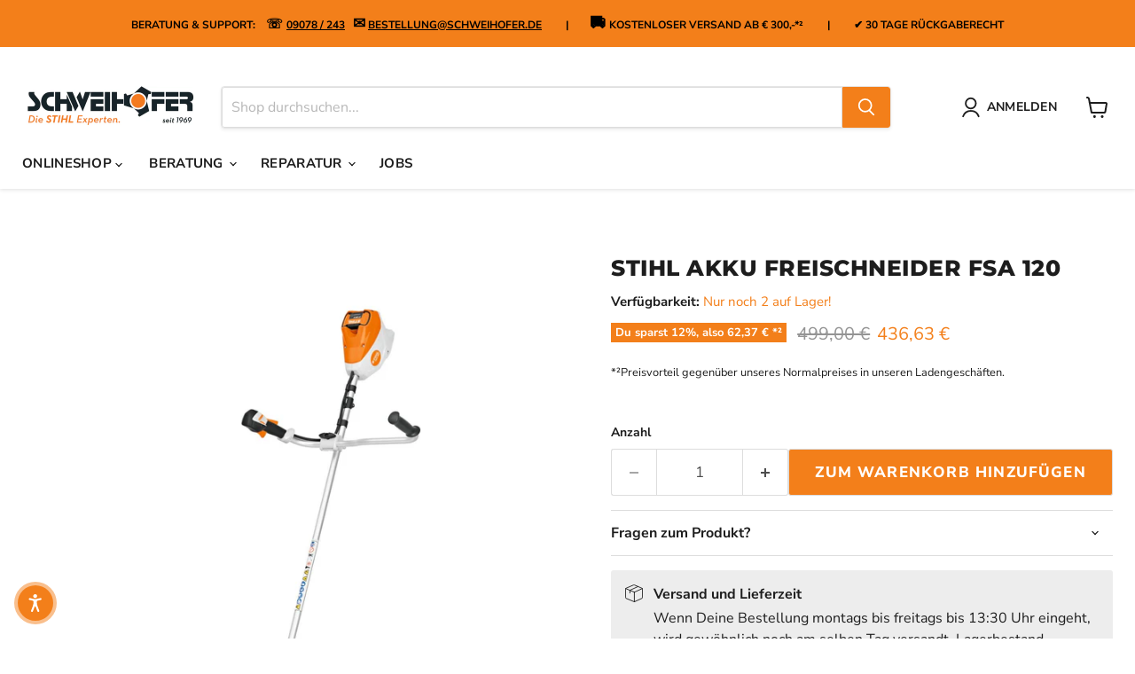

--- FILE ---
content_type: text/javascript;charset=UTF-8
request_url: https://searchserverapi.com/recommendations?api_key=7R0S0K7f9S&recommendation_widget_key=5T2V6H7E0J2Y1Y8&request_page=product&product_ids=8350889541900&recommendation_collection=&output=jsonp&callback=jQuery371012058569061656965_1768637066983&_=1768637066984
body_size: -33
content:
jQuery371012058569061656965_1768637066983({"error":"NO_PRODUCTS"});

--- FILE ---
content_type: text/javascript;charset=UTF-8
request_url: https://searchserverapi.com/recommendations?api_key=7R0S0K7f9S&recommendation_widget_key=5B6F3S9A1N7B9N3&request_page=product&product_ids=8350889541900&recommendation_collection=&output=jsonp&callback=jQuery371012058569061656965_1768637066985&_=1768637066986
body_size: 28477
content:
jQuery371012058569061656965_1768637066985({"totalItems":1034,"startIndex":0,"itemsPerPage":30,"currentItemCount":30,"recommendation":{"title":"Meistgekaufte Produkte im Shop:"},"items":[{"product_id":"6634673864857","original_product_id":"6634673864857","title":"STIHL ASA 20","description":"STIHL Akku-Astschere ASA 20 STIHL ASA 20 Akku-Astschere: Die Revolution in der Geh\u00f6lzpflege Erleben Sie mit der STIHL ASA 20 die Zukunft der Geh\u00f6lzpflege! Als erste Akku-Astschere im innovativen AS-System bietet die STIHL ASA 20 eine kraftvolle und effiziente L\u00f6sung f\u00fcr die Pflege von Geh\u00f6lzen, sei es im heimischen Garten oder auf weitl\u00e4ufigen Obstwiesen. Dank ihrer beeindruckenden Leistung und benutzerfreundlichen Funktionen ist die STIHL ASA 20 Ihr perfekter Begleiter f\u00fcr saubere und pr\u00e4zise Schnitte. Leistungsstarke Schnitte mit Akkukraft Mit einer Nennspannung von 10,8 V und einem Gewicht von nur 760 g (980 g mit Akku) liegt die STIHL ASA 20 leicht in der Hand und sorgt f\u00fcr erm\u00fcdungsfreies Arbeiten. Die Akku-Astschere schneidet m\u00fchelos \u00c4ste bis zu einem Durchmesser von 25 mm und erzeugt dabei stets saubere Schnittkanten, die eine schnelle Heilung der Schnittstelle erm\u00f6glichen. Effizienz und Vielseitigkeit in einem Ger\u00e4t Die STIHL ASA 20 ist mit zwei einstellbaren Klingen\u00f6ffnungsweiten (25 mm und 19 mm) ausgestattet, die einen schnellen Arbeitsfortschritt auch bei d\u00fcnnen \u00c4sten und Zweigen gew\u00e4hrleisten. Mit bis zu 2.000 Schnitten pro Akkuladung k\u00f6nnen Sie lange und effektiv arbeiten, ohne st\u00e4ndig den Akku wechseln zu m\u00fcssen. Benutzerfreundliches Display und integriertes Bordwerkzeug Ein \u00fcbersichtliches Display zeigt Ihnen jederzeit den Akkuladestand, die gew\u00e4hlte Klingen\u00f6ffnungsweite und die Gesamtschnittzahl an. F\u00fcr zus\u00e4tzliche Bequemlichkeit sorgt das integrierte Bordwerkzeug im Akkuschacht, mit dem Sie das Klingenspiel schnell und einfach nachstellen k\u00f6nnen. Komfort und Pr\u00e4zision f\u00fcr h\u00f6chste Anspr\u00fcche Die STIHL ASA 20 \u00fcberzeugt nicht nur durch ihre Leistungsst\u00e4rke, sondern auch durch ihre ergonomische Gestaltung. Dank des geringen Gewichts, der optimalen Balance und der schnellen Schlie\u00dfgeschwindigkeit k\u00f6nnen Sie kr\u00e4fteschonend und effizient arbeiten. Eine Kurzanleitung (Quick Guide) direkt am Ger\u00e4t erleichtert zudem die Bedienung und sorgt f\u00fcr einen reibungslosen Start. Fazit: Die STIHL ASA 20 \u2013 Ihre perfekte Wahl f\u00fcr die professionelle Geh\u00f6lzpflege Mit der STIHL ASA 20 erhalten Sie eine leistungsstarke, benutzerfreundliche und vielseitige Akku-Astschere, die Ihre Geh\u00f6lzpflege revolutionieren wird. Erleben Sie die Kombination aus Effizienz, Komfort und Pr\u00e4zision und machen Sie die STIHL ASA 20 zu Ihrem unverzichtbaren Helfer im Garten und auf der Obstwiese.","link":"\/products\/stihl-akku-astschere-asa-20","price":"165.4000","list_price":"179.0000","quantity":"1","product_code":"VA05-011-6210","image_link":"https:\/\/cdn.shopify.com\/s\/files\/1\/0443\/1524\/6745\/files\/STIHLAL1_053237a6-57d1-4b79-aefb-460ac56bc28d_large.png?v=1721736228","vendor":"STIHL","discount":"23","add_to_cart_id":"49181217227020","total_reviews":"0","reviews_average_score":"0","shopify_variants":[{"variant_id":"49181217259788","sku":"VA05-011-6210","barcode":"","price":"202.3600","list_price":"263.0000","taxable":"1","options":{"Variante:":"mit 1 x AS 2 und AL 1"},"available":"1","search_variant_metafields_data":[],"filter_variant_metafields_data":[],"image_link":"https:\/\/cdn.shopify.com\/s\/files\/1\/0443\/1524\/6745\/files\/STIHLAL1_2_eb968c73-b96e-46a6-b596-574068b45e1e_large.png?v=1721736482","image_alt":"","quantity_at_location_51323961497":"18","quantity_at_location_51324125337":"4","quantity_total":"22","link":"\/products\/stihl-akku-astschere-asa-20?variant=49181217259788"},{"variant_id":"49181217227020","sku":"VA05-011-6200","barcode":"","price":"165.4000","list_price":"179.0000","taxable":"1","options":{"Variante:":"ohne Akku und Ladeger\u00e4t"},"available":"1","search_variant_metafields_data":[],"filter_variant_metafields_data":[],"image_link":"https:\/\/cdn.shopify.com\/s\/files\/1\/0443\/1524\/6745\/files\/STIHLAL1_053237a6-57d1-4b79-aefb-460ac56bc28d_large.png?v=1721736228","image_alt":"","quantity_at_location_51323961497":"50","quantity_at_location_51324125337":"4","quantity_total":"54","link":"\/products\/stihl-akku-astschere-asa-20?variant=49181217227020"}],"shopify_images":["https:\/\/cdn.shopify.com\/s\/files\/1\/0443\/1524\/6745\/files\/STIHLAL1_053237a6-57d1-4b79-aefb-460ac56bc28d_large.png?v=1721736228","https:\/\/cdn.shopify.com\/s\/files\/1\/0443\/1524\/6745\/files\/STIHLAL1_2_large.png?v=1721736228","https:\/\/cdn.shopify.com\/s\/files\/1\/0443\/1524\/6745\/files\/STIHLAL1_2_eb968c73-b96e-46a6-b596-574068b45e1e_large.png?v=1721736482","https:\/\/cdn.shopify.com\/s\/files\/1\/0443\/1524\/6745\/files\/STIHLAL1_3_25fcb810-5058-41b4-98a5-56128b28b988_large.png?v=1721736485"],"shopify_images_alt":["","","",""],"tags":"AKTIONEN25[:ATTR:]asa20[:ATTR:]Astschere[:ATTR:]bestseller[:ATTR:]Gartenschere[:ATTR:]ohne Bild[:ATTR:]STIHL Akku Ger\u00e4te[:ATTR:]STIHL AS System[:ATTR:]STIHL Astscheren[:ATTR:]STIHL Neuheit 2024[:ATTR:]STIHL Neuheiten","variant_skus":"VA05-011-6210[:ATTR:]VA05-011-6200","quantity_total":"76","quantity_at_location_51323961497":"68","quantity_at_location_51324125337":"8","collections":"AKTIONEN[:ATTR:]Aktionssale[:ATTR:]STIHL AS System[:ATTR:]STIHL Akku Ger\u00e4te[:ATTR:]STIHL Astscheren[:ATTR:]STIHL Handwerkzeuge und Forstzubeh\u00f6r"},{"product_id":"8371972931852","original_product_id":"8371972931852","title":"STIHL Tankdeckel RM 448 (EVC-Motor)","description":"Passend f\u00fcr STIHL Rasenm\u00e4her RM 448 mit EVC Motoren   Der Deckel passt NICHT auf Briggs&amp; Stratton Motoren! -&gt; hier zum B&amp;S-Deckel passend f\u00fcr folgende STIHL Motoren:     EVC 200.3 (EVC200-0007) EVC 200.3 C (EVC200-0005)  EVC 200.3 C (EVC200-0006)  EVC 200.4 (EVC200-0009) EVC 200.4 C (EVC200-0008) EVC 200.4 C (EVC200-0010) EVC 300.0 (EVC300-0001) EVC 300.1 (EVC300-0003) EVC 300.0 E (EVC300-0002)","link":"\/products\/stihl-tankdeckel-rm-448","price":"4.2000","list_price":"0.0000","quantity":"1","product_code":"0004-353-0502","image_link":"https:\/\/cdn.shopify.com\/s\/files\/1\/0443\/1524\/6745\/files\/0004_353_0502_af000a04-c38e-4b1d-b3af-2f9e792425e7_large.png?v=1738920950","vendor":"STIHL","discount":"0","add_to_cart_id":"44470830498060","total_reviews":"0","reviews_average_score":"0","shopify_variants":[{"variant_id":"44470830498060","sku":"0004-353-0502","barcode":"00886661683284","price":"4.2000","list_price":"0.0000","taxable":"1","options":{"Title":"Default Title"},"available":"1","search_variant_metafields_data":[],"filter_variant_metafields_data":[],"image_link":"","image_alt":"","quantity_at_location_51323961497":"11","quantity_at_location_51324125337":"5","quantity_total":"16","link":"\/products\/stihl-tankdeckel-rm-448?variant=44470830498060"}],"shopify_images":["https:\/\/cdn.shopify.com\/s\/files\/1\/0443\/1524\/6745\/files\/0004_353_0502_af000a04-c38e-4b1d-b3af-2f9e792425e7_large.png?v=1738920950"],"tags":"STIHL Original Ersatzteil[:ATTR:]Tankverschlu\u00df","variant_skus":"0004-353-0502","quantity_total":"16","quantity_at_location_51323961497":"11","quantity_at_location_51324125337":"5","collections":"STIHL Akku Ger\u00e4te[:ATTR:]STIHL Handwerkzeuge und Forstzubeh\u00f6r[:ATTR:]STIHL Original Ersatzteile kaufen"},{"product_id":"8458534093068","original_product_id":"8458534093068","title":"STIHL Rasentrimmer FSA 30","description":"AKKU-RASENTRIMMER FSA 30: EINFACH, FLEXIBEL UND PR\u00c4ZISE M\u00c4H- UND AUSPUTZARBEITEN IM HEIMISCHEN GARTEN AUSF\u00dcHREN Die kompakte Akku-Motorsense STIHL FSA 30 ist dein perfekter Partner f\u00fcr die Pflege deines Gartens. Ob mittelhohes Gras, Rasenkanten oder pr\u00e4zises Trimmen rund um B\u00e4ume, Str\u00e4ucher, Mauern oder Treppen \u2013 die FSA 30 erledigt alle Aufgaben einfach, flexibel und pr\u00e4zise. Dank des leisen Elektromotors und der flexiblen Akku-Nutzung aus dem STIHL AS-System ist sie ideal f\u00fcr l\u00e4rmsensible Bereiche geeignet. Eigenschaften und Vorteile des FSA 30 Kompaktes und Vielseitiges Design Die STIHL FSA 30 besticht durch ihr kompaktes Design und ist besonders vielseitig einsetzbar. Egal ob du Gras m\u00e4hen, Rasenkanten pflegen oder rund um Hindernisse ausputzen m\u00f6chtest \u2013 diese Motorsense meistert jede Aufgabe m\u00fchelos. Leise und Effiziente Arbeitsweise Der Elektromotor der FSA 30 arbeitet so leise, dass du keinen Geh\u00f6rschutz ben\u00f6tigst. Diese Eigenschaft macht sie perfekt f\u00fcr den Einsatz in Wohngebieten, wo L\u00e4rmbelastung vermieden werden soll. Leistungsstarkes Akkusystem Die FSA 30 wird mit austauschbaren Akkus aus dem flexiblen STIHL AS-System betrieben. LEDs am Ger\u00e4t zeigen dir den Ladezustand des Akkus an, sodass du stets informiert bist. Akku und Ladeger\u00e4t sind mit GTA 26, SEA 20, HSA 26 und HSA 30\/40 kompatibel. Robuster M\u00e4hkopf Serienm\u00e4\u00dfig ist die FSA 30 mit dem STIHL PolyCut 3-2 M\u00e4hkopf ausgestattet, der zwei robuste und bewegliche PolyCut-Kunststoffmesser enth\u00e4lt. F\u00fcr einen schnellen Messerwechsel k\u00f6nnen bis zu sechs Ersatzmesser direkt am Ger\u00e4t aufbewahrt und werkzeuglos ausgetauscht werden. Optional kann die FSA 30 auch mit dem als Zubeh\u00f6r erh\u00e4ltlichen M\u00e4hkopf AutoCut C 3-2 und 1,4 mm M\u00e4hf\u00e4den verwendet werden. Ergonomisches Design und Komfortable Handhabung Mit einem Gewicht von nur 2,3 kg inklusive Akku und einer ergonomischen Form bietet die FSA 30 eine komfortable und kr\u00e4fteschonende Arbeitsweise. Der Softgriff liegt gut in der Hand und erm\u00f6glicht eine einfache, intuitive Bedienung. Der Teleskopschaft und der B\u00fcgelgriff lassen sich stufenweise per Knopfdruck an deine K\u00f6rpergr\u00f6\u00dfe anpassen. Zudem kann der Arbeitswinkel der M\u00e4heinheit einfach eingestellt werden, und die M\u00e4heinheit l\u00e4sst sich zum pr\u00e4zisen Schneiden von Rasenkanten um 90\u00b0 drehen. Praktische Aufbewahrung Der hoch- und herunterklappbare Abstandsb\u00fcgel sorgt f\u00fcr pr\u00e4zises und schonendes M\u00e4hen rund um B\u00e4ume, Str\u00e4ucher und Gegenst\u00e4nde. F\u00fcr eine platzsparende Aufbewahrung verf\u00fcgt die FSA 30 \u00fcber eine praktische Aufh\u00e4nge\u00f6se, sodass sie einfach an einer Wand in der Garage oder im Ger\u00e4teschuppen verstaut werden kann. In den technischen Daten zu den STIHL Akku-Lauf- und Ladezeiten kannst du sehen, wie lange du mit deiner Akku-Motorsense STIHL FSA 30 arbeiten kannst und wie lange der eingesetzte Akku zum Laden ben\u00f6tigt.","link":"\/products\/stihl-rasentrimmer-fsa-30","price":"109.9600","list_price":"119.0000","quantity":"1","product_code":"FA10-011-5700","image_link":"https:\/\/cdn.shopify.com\/s\/files\/1\/0443\/1524\/6745\/files\/STIHLFSA30_large.jpg?v=1702628735","vendor":"STIHL","discount":"32","add_to_cart_id":"45225330606348","total_reviews":"0","reviews_average_score":"0","shopify_variants":[{"variant_id":"45225330606348","sku":"FA10-011-5700","barcode":"886661676644","price":"109.9600","list_price":"119.0000","taxable":"1","options":{"Variante w\u00e4hlen:":"FSA 30 ohne Akku und Ladeger\u00e4t"},"available":"1","search_variant_metafields_data":[],"filter_variant_metafields_data":[],"image_link":"","image_alt":"","quantity_at_location_51323961497":"4","quantity_at_location_51324125337":"1","quantity_total":"5","link":"\/products\/stihl-rasentrimmer-fsa-30?variant=45225330606348"},{"variant_id":"45225330639116","sku":"FA10-011-5710","barcode":"795711708481","price":"146.9200","list_price":"203.0000","taxable":"1","options":{"Variante w\u00e4hlen:":"FSA 30 Set mit 1 x AS 2 und AL 1"},"available":"1","search_variant_metafields_data":[],"filter_variant_metafields_data":[],"image_link":"","image_alt":"","quantity_at_location_51323961497":"4","quantity_at_location_51324125337":"1","quantity_total":"5","link":"\/products\/stihl-rasentrimmer-fsa-30?variant=45225330639116"},{"variant_id":"45225330671884","sku":"FA10-011-5720","barcode":"795711727703","price":"165.4000","list_price":"245.0000","taxable":"1","options":{"Variante w\u00e4hlen:":"FSA 30 Set mit 2 x AS 2 und AL 1"},"available":"1","search_variant_metafields_data":[],"filter_variant_metafields_data":[],"image_link":"","image_alt":"","quantity_at_location_51323961497":"4","quantity_at_location_51324125337":"1","quantity_total":"5","link":"\/products\/stihl-rasentrimmer-fsa-30?variant=45225330671884"}],"shopify_images":["https:\/\/cdn.shopify.com\/s\/files\/1\/0443\/1524\/6745\/files\/STIHLFSA30_large.jpg?v=1702628735"],"tags":"250m \/ 50m\u00b2[:ATTR:]AKTIONEN25[:ATTR:]anspruchvoller Privatanwender[:ATTR:]Antriebswelle *keine*[:ATTR:]Anwendung f\u00fcr Rasentrimmen[:ATTR:]fsa 30[:ATTR:]FSA 45[:ATTR:]fsa30[:ATTR:]FSA45[:ATTR:]Gewicht 2.1 - 3 kg[:ATTR:]Gewicht 2.3 kg[:ATTR:]integrierter Akku[:ATTR:]Rasenm\u00e4her[:ATTR:]STIHL AI Linie[:ATTR:]STIHL Akku Freischneider[:ATTR:]STIHL Akku Ger\u00e4te[:ATTR:]STIHL Akku Motorsense[:ATTR:]STIHL Akku Rasentrimmer[:ATTR:]STIHL AS System[:ATTR:]STIHL Freischneider[:ATTR:]STIHL Motorsensen[:ATTR:]STIHL Motorsensen und Freischneider[:ATTR:]STIHL Neuheit 2024[:ATTR:]trimmer","variant_skus":"FA10-011-5710[:ATTR:]FA10-011-5720[:ATTR:]FA10-011-5700","quantity_total":"15","quantity_at_location_51323961497":"12","quantity_at_location_51324125337":"3","collections":"AKTIONEN[:ATTR:]STIHL AI Linie[:ATTR:]STIHL AS System[:ATTR:]STIHL Akku Freischneider[:ATTR:]STIHL Akku Ger\u00e4te[:ATTR:]STIHL Akku Motorsense[:ATTR:]STIHL Akku Rasentrimmer[:ATTR:]STIHL Freischneider[:ATTR:]STIHL Handwerkzeuge und Forstzubeh\u00f6r[:ATTR:]STIHL Motorsensen[:ATTR:]STIHL Motorsensen und Freischneider"},{"product_id":"6158385021081","original_product_id":"6158385021081","title":"STIHL Kunststoffmesser PolyCut 3-2","description":"F\u00fcr PolyCut 2-2 und PolyCut 3-2, acht Kunststoffmesser.","link":"\/products\/4008-007-1000","price":"3.6100","list_price":"0.0000","quantity":"1","product_code":"4008-007-1000","image_link":"https:\/\/cdn.shopify.com\/s\/files\/1\/0443\/1524\/6745\/files\/4002-007_large.jpg?v=1692970486","vendor":"STIHL","discount":"0","add_to_cart_id":"38086853066905","total_reviews":"0","reviews_average_score":"0","shopify_variants":[{"variant_id":"38086853066905","sku":"4008-007-1000","barcode":"00886661389490","price":"3.6100","list_price":"0.0000","taxable":"1","options":{"Title":"Default Title"},"available":"1","search_variant_metafields_data":[],"filter_variant_metafields_data":[],"image_link":"","image_alt":"","quantity_at_location_51323961497":"114","quantity_at_location_51324125337":"41","quantity_total":"155","link":"\/products\/4008-007-1000?variant=38086853066905"}],"shopify_images":["https:\/\/cdn.shopify.com\/s\/files\/1\/0443\/1524\/6745\/files\/4002-007_large.jpg?v=1692970486"],"tags":"STIHL M\u00e4hf\u00e4den[:ATTR:]STIHL M\u00e4hf\u00e4den f\u00fcr Sensen[:ATTR:]Zubeh\u00f6r f\u00fcr STIHL Sensen","variant_skus":"4008-007-1000","quantity_total":"155","quantity_at_location_51323961497":"114","quantity_at_location_51324125337":"41","collections":"STIHL Akku Ger\u00e4te[:ATTR:]STIHL Handwerkzeuge und Forstzubeh\u00f6r[:ATTR:]STIHL Motorsensen Zubeh\u00f6r[:ATTR:]STIHL M\u00e4hf\u00e4den f\u00fcr Sensen"},{"product_id":"7135443058841","original_product_id":"7135443058841","title":"MotoMix","description":"F\u00fcr optimale Leistung, exzellente Motorschmierung und h\u00f6chste Sauberkeit Kraftstoffgemisch (1:50) f\u00fcr alle STIHL 2-Takt-Motoren Enth\u00e4lt kein Ethanol, praktisch keine Olefine und Aromaten Beste Kaltstarteigenschaften und einwandfreies Laufverhalten   Vorgemischter Kraftstoff (1 : 50) f\u00fcr alle STIHL 2\u2011Takt\u2011Motoren, optimale Leistungsentfaltung, beste Kaltstarteigenschaften, maximale Beschleunigung \u00fcber den gesamten Drehzahlbereich, bestes Laufverhalten auch bei pl\u00f6tzlichen Gaswechseln. Mit Premium-\u00d6l STIHL HP Ultra f\u00fcr hervorragende Motorschmierung und h\u00f6chste Sauberkeit, vollsynthetisch und biologisch abbaubar f\u00fcr optimale Leistung und lange Lebensdauer. Enth\u00e4lt kein Ethanol, praktisch keine Olefine und Aromaten, anwender- und motorenfreundlich durch geringe Emissionen. STIHL MotoMix bleibt lange stabil - Aufbewahrungszeit von 5 Jahren*. Zuverl\u00e4ssige H\u00f6chstleistung aus einer Hand \u2013 STIHL Motoren und STIHL MotoMix sind aufeinander abgestimmt, alle erdenklichen Eins\u00e4tze werden in umfangreichen Tests gepr\u00fcft.  *Bei k\u00fchler und trockener Lagerung in gut verschlossenen Originalgebinden. Die Variante \"lose\" wird in der Filiale Ihrer Wahl in ein von Ihnen bereitgestelltes zugelassenes Gebinde abgef\u00fcllt. Kleinste Abf\u00fcllmenge ist 1 Liter.","link":"\/products\/stihl-kraftstoff-gemisch-alkylat-benzin-motomix","price":"8.1000","list_price":"0.0000","quantity":"1","product_code":"0781-999-6300","image_link":"https:\/\/cdn.shopify.com\/s\/files\/1\/0443\/1524\/6745\/products\/1_fc514552-d74e-494c-83dd-a3e3f13b32a5_large.jpg?v=1679405003","vendor":"STIHL","discount":"0","add_to_cart_id":"41284055171225","total_reviews":"0","reviews_average_score":"0","shopify_variants":[{"variant_id":"41284055171225","sku":"0781-999-6300","barcode":"00886661190171","price":"8.1000","list_price":"0.0000","taxable":"1","options":{"Variante w\u00e4hlen:":"1 Liter"},"available":"1","search_variant_metafields_data":[],"filter_variant_metafields_data":[],"image_link":"https:\/\/cdn.shopify.com\/s\/files\/1\/0443\/1524\/6745\/products\/1_fc514552-d74e-494c-83dd-a3e3f13b32a5_large.jpg?v=1679405003","image_alt":"","quantity_at_location_51323961497":"10","quantity_at_location_51324125337":"29","quantity_total":"39","link":"\/products\/stihl-kraftstoff-gemisch-alkylat-benzin-motomix?variant=41284055171225"},{"variant_id":"41284055203993","sku":"0781-999-6301","barcode":"00886661449040","price":"30.8000","list_price":"0.0000","taxable":"1","options":{"Variante w\u00e4hlen:":"5 Liter"},"available":"1","search_variant_metafields_data":[],"filter_variant_metafields_data":[],"image_link":"https:\/\/cdn.shopify.com\/s\/files\/1\/0443\/1524\/6745\/products\/2_5acce1c0-2054-49fd-bc31-830f8f239d2e_large.jpg?v=1679405029","image_alt":"","quantity_at_location_51323961497":"45","quantity_at_location_51324125337":"12","quantity_total":"57","link":"\/products\/stihl-kraftstoff-gemisch-alkylat-benzin-motomix?variant=41284055203993"},{"variant_id":"44472087019788","sku":"0781-999-6303","barcode":"","price":"32.8000","list_price":"0.0000","taxable":"1","options":{"Variante w\u00e4hlen:":"5 Liter ECO"},"available":"0","search_variant_metafields_data":[],"filter_variant_metafields_data":[],"image_link":"https:\/\/cdn.shopify.com\/s\/files\/1\/0443\/1524\/6745\/files\/MotoMix_1_large.jpg?v=1686042702","image_alt":"","quantity_total":"","link":"\/products\/stihl-kraftstoff-gemisch-alkylat-benzin-motomix?variant=44472087019788"},{"variant_id":"41284055236761","sku":"0781-999-6004","barcode":"00795711151553","price":"110.0000","list_price":"0.0000","taxable":"1","options":{"Variante w\u00e4hlen:":"20 Liter"},"available":"1","search_variant_metafields_data":[],"filter_variant_metafields_data":[],"image_link":"https:\/\/cdn.shopify.com\/s\/files\/1\/0443\/1524\/6745\/products\/3_af6afdf4-1e14-47db-a72a-3520d7da3854_large.jpg?v=1686042702","image_alt":"","quantity_at_location_51323961497":"9","quantity_at_location_51324125337":"7","quantity_total":"16","link":"\/products\/stihl-kraftstoff-gemisch-alkylat-benzin-motomix?variant=41284055236761"},{"variant_id":"54575127560460","sku":"0781 999 6398 X 2","barcode":"0781 999 6398 x 2","price":"549.5000","list_price":"594.7000","taxable":"1","options":{"Variante w\u00e4hlen:":"2 x 55 Liter"},"available":"-1","search_variant_metafields_data":[],"filter_variant_metafields_data":[],"image_link":"https:\/\/cdn.shopify.com\/s\/files\/1\/0443\/1524\/6745\/products\/4_fd62bbe2-bdef-4532-9fe2-1d4bc38d1625_large.jpg?v=1686042702","image_alt":"","quantity_total":"","link":"\/products\/stihl-kraftstoff-gemisch-alkylat-benzin-motomix?variant=54575127560460"},{"variant_id":"41284055105689","sku":"0781-999-6399","barcode":"00795711112240","price":"1057.3500","list_price":"0.0000","taxable":"1","options":{"Variante w\u00e4hlen:":"200 Liter"},"available":"-1","search_variant_metafields_data":[],"filter_variant_metafields_data":[],"image_link":"https:\/\/cdn.shopify.com\/s\/files\/1\/0443\/1524\/6745\/products\/5_93c0e450-3c1c-449e-89c0-769a0d32890c_large.jpg?v=1686042702","image_alt":"","quantity_total":"","link":"\/products\/stihl-kraftstoff-gemisch-alkylat-benzin-motomix?variant=41284055105689"}],"shopify_images":["https:\/\/cdn.shopify.com\/s\/files\/1\/0443\/1524\/6745\/products\/1_fc514552-d74e-494c-83dd-a3e3f13b32a5_large.jpg?v=1679405003","https:\/\/cdn.shopify.com\/s\/files\/1\/0443\/1524\/6745\/products\/6_36adbde3-f447-4866-99a3-0edb30d6231b_large.jpg?v=1679405029","https:\/\/cdn.shopify.com\/s\/files\/1\/0443\/1524\/6745\/products\/2_5acce1c0-2054-49fd-bc31-830f8f239d2e_large.jpg?v=1679405029","https:\/\/cdn.shopify.com\/s\/files\/1\/0443\/1524\/6745\/files\/MotoMix_1_large.jpg?v=1686042702","https:\/\/cdn.shopify.com\/s\/files\/1\/0443\/1524\/6745\/products\/3_af6afdf4-1e14-47db-a72a-3520d7da3854_large.jpg?v=1686042702","https:\/\/cdn.shopify.com\/s\/files\/1\/0443\/1524\/6745\/products\/4_fd62bbe2-bdef-4532-9fe2-1d4bc38d1625_large.jpg?v=1686042702","https:\/\/cdn.shopify.com\/s\/files\/1\/0443\/1524\/6745\/products\/5_93c0e450-3c1c-449e-89c0-769a0d32890c_large.jpg?v=1686042702","https:\/\/cdn.shopify.com\/s\/files\/1\/0443\/1524\/6745\/products\/MotoMix_large.jpg?v=1686042702"],"shopify_images_alt":["","","","","","","",""],"tags":"1 l[:ATTR:]20 l[:ATTR:]200 l[:ATTR:]5 l[:ATTR:]55 l[:ATTR:]aspen[:ATTR:]bestseller[:ATTR:]clean life[:ATTR:]cleanlife[:ATTR:]Kraftstoffgemisch MotoMix[:ATTR:]moto mix[:ATTR:]Sonderkraftstoff[:ATTR:]sprit[:ATTR:]STIHL Betriebsstoffe[:ATTR:]s\u00e4genbenzin","variant_skus":"0781-999-6301[:ATTR:]0781-999-6300[:ATTR:]0781-999-6399[:ATTR:]0781-999-6004[:ATTR:]0781-999-6303[:ATTR:]0781 999 6398 X 2","quantity_total":"112","quantity_at_location_51323961497":"64","quantity_at_location_51324125337":"48","collections":"2-Takt Sonderkraftstoff[:ATTR:]Aktionssale[:ATTR:]STIHL Akku Ger\u00e4te[:ATTR:]STIHL Betriebsstoffe[:ATTR:]STIHL Handwerkzeuge und Forstzubeh\u00f6r"},{"product_id":"8579907944716","original_product_id":"8579907944716","title":"STIHL Z\u00fcndkerze ZK C 10","description":"Original STIHL Ersatzteil: Z\u00fcndkerze C 10 passend f\u00fcr folgende Ger\u00e4te:    &gt; MS 162        &gt; MS 162 C-BE           &gt; MS 194  &gt; MS 172        &gt; MS 172 C-BE           &gt; MS 151  &gt; MS 182        &gt; MS 182 C-BE           &gt; MS 201 C-M  &gt; MS 212        &gt; MS 212 C-BE           &gt; MS 400 C-M  &gt; MS 231        &gt; MS 231 C-BE           &gt; MS 500i  &gt; MS 251        &gt; MS 251 C-BE           &gt; MS 462 C-M  &gt; HT 135  &gt; HS 46 C-E    &gt; HS 56 C-E                &gt; HS 82 R+T  &gt; HL 91           &gt; HL 94  &gt; KM 56          &gt; KM 94                      &gt; KM 131  &gt; FS 40            &gt; FS 50                       &gt; FS 56  &gt; FS 70            &gt; FS 94                       &gt; FS 131  &gt; FS 240          &gt; FS 261                     &gt; FS 311  &gt; FS 361          &gt; FS 411                     &gt; FS 461  &gt; FR 410          &gt; FR 460  &gt; BT 131  &gt; SR 200  &gt; BG 56            &gt; BG 66                       &gt; BG 86  &gt; BR 200          &gt; BR 500                     &gt; BR 600  &gt; BR 700          &gt; BR 800  &gt; SH 56            &gt; SH 86","link":"\/products\/kopie-von-stihl-saugkopf-kraftstofffilter-0000-350-3522","price":"8.9000","list_price":"0.0000","quantity":"1","product_code":"0000-400-7011","image_link":"https:\/\/cdn.shopify.com\/s\/files\/1\/0443\/1524\/6745\/files\/0000_400_7011_60741356-f7d7-4c56-9398-3c154d682f1b_large.png?v=1738920425","vendor":"STIHL","discount":"0","add_to_cart_id":"45032412545292","total_reviews":"0","reviews_average_score":"0","shopify_variants":[{"variant_id":"45032412545292","sku":"0000-400-7011","barcode":"795711327026","price":"8.9000","list_price":"0.0000","taxable":"1","options":{"Title":"Default Title"},"available":"1","search_variant_metafields_data":[],"filter_variant_metafields_data":[],"image_link":"","image_alt":"","quantity_at_location_51323961497":"89","quantity_at_location_51324125337":"52","quantity_total":"141","link":"\/products\/kopie-von-stihl-saugkopf-kraftstofffilter-0000-350-3522?variant=45032412545292"}],"shopify_images":["https:\/\/cdn.shopify.com\/s\/files\/1\/0443\/1524\/6745\/files\/0000_400_7011_60741356-f7d7-4c56-9398-3c154d682f1b_large.png?v=1738920425"],"tags":"0000 400 7011[:ATTR:]00004007011[:ATTR:]Gl\u00fchkerze[:ATTR:]STIHL Original Ersatzteil[:ATTR:]Z\u00fcndkerze","variant_skus":"0000-400-7011","quantity_total":"141","quantity_at_location_51323961497":"89","quantity_at_location_51324125337":"52","collections":"STIHL Akku Ger\u00e4te[:ATTR:]STIHL Handwerkzeuge und Forstzubeh\u00f6r[:ATTR:]STIHL Original Ersatzteile kaufen"},{"product_id":"8004224155916","original_product_id":"8004224155916","title":"STIHL Akku Heckenschere HSA 50","description":"Akku Heckenschere STIHL HSA 50: sauberer Heckenschnitt Die neue STIHL Akku Heckenschere aus dem AK-System: HSA 50 Um zweimal im Jahr die Hecken zu schneiden, eignet sich die Akku Heckenschere STIHL HSA 50 hervorragend. Sie ist leistungsstark und trotzdem leise und hinterl\u00e4sst einen sauberen Schnitt. Mit einer Schnittl\u00e4nge von 50 cm eignet sie sich auch zum schneiden von gr\u00f6\u00dferen Hecken. In jedem Fall bietet die kompakte Heckenschere viele Vorz\u00fcge. HSA 50: F\u00fcr Rechts- und Linksh\u00e4nder Die leichte Heckenschere hat einen ergonomischen Griff, der die Vibrationen zuverl\u00e4ssig absorbiert. Egal ob als Rechts- oder Linksh\u00e4nder: Mit der HSA 50 von STIHL k\u00f6nnen Sie ihre Hecken ohne gro\u00dfe Erm\u00fcdungserscheinungen schneiden. Die Bediengriffe sind so konstruiert, dass jeder Anwender ergonomisch und kr\u00e4fteschonend arbeiten kann. Scharf und schnittig und doch gesch\u00fctzt Dank der Tropfenform schneidet das Messer auch feinere \u00c4ste ohne m\u00fche - diese werden vor dem herausrutschen \u00fcber den \"Tropfen\" gesichert. Durch den F\u00fchrungsschutz werden Mauern und andere Gegenst\u00e4nde effektiv gesch\u00fctzt. Mit ihren 2800 H\u00fcben pro Minute k\u00f6nnen Sie vielf\u00e4ltige Schnittaufgaben damit bew\u00e4ltigen. Unser Fazit zur STIHL HSA 50: Wenn Sie nach einer effektiven und benutzerfreundlichen Heckenschere suchen, ist die STIHL HSA 50 eine gro\u00dfartige Wahl. Sie bietet Ihnen die Freiheit, Ihre Gartenarbeit schnell und einfach zu erledigen und das Ergebnis wird Sie beeindrucken. Mit ihrer robusten Konstruktion, ihrer Leistungsst\u00e4rke und ihrer Schnittl\u00e4nge von 50 cm ist die STIHL HSA 50 ein unheimlich hilfreiches Werkzeug f\u00fcr jeden Gartenbesitzer, der eine perfekte Hecke haben will. Hier geht\u00b4s zu den kompatiblen Ger\u00e4ten, Akkus und Ladeger\u00e4ten: https:\/\/schweihofer.de\/collections\/stihl-ak-system","link":"\/products\/stihl-akku-heckenschere-hsa-50","price":"156.1600","list_price":"169.0000","quantity":"1","product_code":"4521-011-3560","image_link":"https:\/\/cdn.shopify.com\/s\/files\/1\/0443\/1524\/6745\/products\/1_bb032a2b-c903-4413-9d67-86a6eda09e21_large.jpg?v=1676966262","vendor":"STIHL","discount":"8","add_to_cart_id":"43674826309900","total_reviews":"0","reviews_average_score":"0","shopify_variants":[{"variant_id":"43674826309900","sku":"4521-011-3560","barcode":"","price":"156.1600","list_price":"169.0000","taxable":"1","options":{"Title":"Default Title"},"available":"1","search_variant_metafields_data":[],"filter_variant_metafields_data":[],"image_link":"https:\/\/cdn.shopify.com\/s\/files\/1\/0443\/1524\/6745\/products\/1_bb032a2b-c903-4413-9d67-86a6eda09e21_large.jpg?v=1676966262","image_alt":"","quantity_at_location_51324125337":"2","quantity_at_location_51323961497":"5","quantity_total":"7","link":"\/products\/stihl-akku-heckenschere-hsa-50?variant=43674826309900"}],"shopify_images":["https:\/\/cdn.shopify.com\/s\/files\/1\/0443\/1524\/6745\/products\/1_bb032a2b-c903-4413-9d67-86a6eda09e21_large.jpg?v=1676966262","https:\/\/cdn.shopify.com\/s\/files\/1\/0443\/1524\/6745\/products\/4_61e6845b-1318-449b-98af-29ff558d5b98_large.jpg?v=1676966263","https:\/\/cdn.shopify.com\/s\/files\/1\/0443\/1524\/6745\/products\/2_3c83ca46-b3b1-44b5-9f2b-fd637baef779_large.jpg?v=1676966263","https:\/\/cdn.shopify.com\/s\/files\/1\/0443\/1524\/6745\/products\/3_63c268a3-39ee-44cc-a7b5-376f37a0a3cf_large.jpg?v=1676966263","https:\/\/cdn.shopify.com\/s\/files\/1\/0443\/1524\/6745\/products\/4_fed016ce-8a0f-4d6f-8b04-6f5e29bbb780_large.jpg?v=1677254598","https:\/\/cdn.shopify.com\/s\/files\/1\/0443\/1524\/6745\/products\/5_b69da0f3-b178-43b8-804e-f64451440bd7_large.jpg?v=1677254597"],"shopify_images_alt":["","","","","",""],"tags":"HSA 56[:ATTR:]HSA50[:ATTR:]HSA56[:ATTR:]STIHL AK System[:ATTR:]STIHL Akku Heckenschere[:ATTR:]STIHL Akku Set[:ATTR:]STIHL Akku-Ger\u00e4te[:ATTR:]STIHL Heckenscheren[:ATTR:]STIHL Heckenscheren und Heckenschneider[:ATTR:]STIHL Neuheit 2023[:ATTR:]STIHL Neuheiten[:ATTR:]STIHL Neuheiten 2023","variant_skus":"4521-011-3560","quantity_total":"7","quantity_at_location_51324125337":"2","quantity_at_location_51323961497":"5","collections":"STIHL AK System[:ATTR:]STIHL Akku Ger\u00e4te[:ATTR:]STIHL Akku Heckenschere[:ATTR:]STIHL Akku Set[:ATTR:]STIHL Handwerkzeuge und Forstzubeh\u00f6r[:ATTR:]STIHL Heckenscheren[:ATTR:]STIHL Heckenscheren und Heckenschneider"},{"product_id":"6158384562329","original_product_id":"6158384562329","title":"STIHL Satz Messer PolyCut","description":"SATZ KUNSTSTOFFMESSER F\u00dcR POLYCUT 28-2 UND 48-2: GUT GER\u00dcSTET F\u00dcR MITTELHOHES GRAS  Dieser Satz Kunststoffmesser f\u00fcr den M\u00e4hkopf PolyCut 28-2 und M\u00e4hkopf PolyCut 48-2  besteht aus 12 hochwertigen Schneidwerkzeugen. Wenn Sie h\u00e4ufig Ihre Motorsense einsetzen und z\u00e4hes Gras damit schneiden oder Rasenkanten pflegen, hilft Ihnen dieser Satz Messer aus Kunststoff dabei, durchgehend effizient zu arbeiten. Den Wechsel der Ersatzmesser k\u00f6nnen Sie besonders schnell und einfach sowie werkzeuglos durchf\u00fchren. Weitere Tipps erhalten Sie in unserem Artikel zum Thema Schneidwerkzeug bei Motorsensen wechseln.   Ein Satz mit 12 Kunststoffmessern f\u00fcr Motorsensen Zum Schneiden von mittelhohem Gras Auch zur Pflege von Rasenkanten geeignet Werkzeugloser Wechsel der Messer F\u00fcr  28-2, 48-2 geeignet","link":"\/products\/satz-messer-polycut","price":"6.5000","list_price":"0.0000","quantity":"1","product_code":"4002-007-1000","image_link":"https:\/\/cdn.shopify.com\/s\/files\/1\/0443\/1524\/6745\/files\/4002-007-1000_large.jpg?v=1762506380","vendor":"STIHL","discount":"0","add_to_cart_id":"38086852444313","total_reviews":"0","reviews_average_score":"0","shopify_variants":[{"variant_id":"38086852444313","sku":"4002-007-1000","barcode":"00795711043834","price":"6.5000","list_price":"0.0000","taxable":"1","options":{"Title":"Default Title"},"available":"1","search_variant_metafields_data":[],"filter_variant_metafields_data":[],"image_link":"","image_alt":"","quantity_at_location_51323961497":"11","quantity_at_location_51324125337":"22","quantity_total":"33","link":"\/products\/satz-messer-polycut?variant=38086852444313"}],"shopify_images":["https:\/\/cdn.shopify.com\/s\/files\/1\/0443\/1524\/6745\/files\/4002-007-1000_large.jpg?v=1762506380"],"tags":"x[:ATTR:]Zubeh\u00f6r f\u00fcr STIHL Akku Ger\u00e4te[:ATTR:]Zubeh\u00f6r f\u00fcr STIHL Sensen[:ATTR:]Zubeh\u00f6r M\u00e4hf\u00e4den","variant_skus":"4002-007-1000","quantity_total":"33","quantity_at_location_51323961497":"11","quantity_at_location_51324125337":"22","collections":"STIHL Akku Ger\u00e4te[:ATTR:]STIHL Handwerkzeuge und Forstzubeh\u00f6r[:ATTR:]STIHL Motorsensen Zubeh\u00f6r[:ATTR:]Zubeh\u00f6r f\u00fcr STIHL Akku Ger\u00e4te"},{"product_id":"6540426772633","original_product_id":"6540426772633","title":"STIHL Rasentrimmer FSA 60 R","description":"Mit der leichten Akku\u2011Motorsense FSA 60 R k\u00f6nnen Sie insbesondere entlang von Hecken und um Pflanzen oder Gegenst\u00e4nden herum Gras m\u00e4hen oder Rasenkanten trimmen (Lesetipp: Blumenwiese richtig m\u00e4hen). Der effiziente und b\u00fcrstenlose EC Motor treibt das Werkzeug direkt an und bietet eine konstante Arbeitsleistung. Das geringe Gewicht und eine ausgewogene Balance der Motorsense erm\u00f6glichen auch l\u00e4ngere Eins\u00e4tze. Zus\u00e4tzlich wird dies durch den ergonomischen Bediengriff mit stufenloser Drehzahleinstellung unterst\u00fctzt. Je nach Anforderung k\u00f6nnen Sie zwischen drei verschiedenen Schneidwerkzeugen w\u00e4hlen. Serienm\u00e4\u00dfig ist das Fadenwerkzeug STIHL AutoCut C 6\u20112 mit einem Schneidkreis-Durchmesser von 350 mm dabei. Zum Nachf\u00fcllen des M\u00e4hfadens k\u00f6nnen Sie diesen einfach per Hand von au\u00dfen in das Geh\u00e4use einf\u00fchren. Optional k\u00f6nnen Sie auch den STIHL DuroCut 5\u20112 mit Fadenst\u00fccken oder den PolyCut 6\u20112 mit zwei Kunststoffmessern verwenden. Der Tausch der Werkzeuge erfolgt werkzeuglos. Beim Umgehen von Hindernissen wie Pflanzen, K\u00fcbeln oder gro\u00dfen Steinen mit der Motorsense verhindert der Abstandsb\u00fcgel Sch\u00e4den an Pflanzen und Gegenst\u00e4nden oder am Ger\u00e4t. Mit dem Rundumgriff am robusten Aluminiumschaft haben Sie die Motorsense gut und sicher in der Hand. Leistungsstarke Akku-Motorsense f\u00fcr private Anwender Leise in der Anwendung, Arbeiten ohne Geh\u00f6rschutz m\u00f6glich Praktischer Abstandshalter als Schutz beim M\u00e4hen um Hindernisse Mit Rundumgriff einfach und flexibel zu handhaben Ideal f\u00fcr die Pflege von Rasenfl\u00e4chen und von Rasenkanten im Garten Als Einzelger\u00e4t oder frei mit Akkus und Ladeger\u00e4ten konfigurierbar    EC Motor mit Werkzeug-Direktantrieb Der b\u00fcrstenlose Elektromotor (EC) von STIHL arbeitet energieeffizient und nahezu verschlei\u00dffrei, u. a. dank der vorgeschalteten STIHL EC-Elektronik. Als intelligente Schaltzentrale erkennt sie zu jedem Zeitpunkt den im Ger\u00e4t eingesteckten Akku und versorgt den EC-Motor mit der zum Akku passenden Leistung. So ist sichergestellt, dass dem Ger\u00e4t stets die optimale Leistung zur Verf\u00fcgung steht - und zwar konstant \u00fcber den gesamten Akku-Entladeprozess.  Nutzung mit Smart Connector 1.0 Das Ger\u00e4t ist mit dem Smart Connector 1.0 kompatibel und l\u00e4sst sich problemlos in STIHL connected einbinden.  Abstandsb\u00fcgel Sch\u00fctzt Ihren M\u00e4hkopf zuverl\u00e4ssig vor Besch\u00e4digungen. Sch\u00fctzt Pflanzen vor Besch\u00e4digung beim M\u00e4hen mit dem Faden.  Schneidwerkzeuge von Hand wechselbar Die Schneidwerkzeuge k\u00f6nnen werkzeuglos von Hand getauscht werden. Zur Wahl stehen AuotCut C 6-2, PolyCut 6-2 und DuroCut 5-2.  Stufenlose Drehzahlregulierung Die gew\u00fcnschte Drehzahl l\u00e4sst sich am neuen ergonomischen Bediengriff ganz nach Bedarf in drei Stufen einstellen und stufenlos regeln.  Ergonomischer Bediengriff mit Ergo-Hebel Der ergonomische Bediengriff mit Schalthebel zum Ein- und Ausschalten und Schalthebelsperre absorbiert einen Teil der Vibrationen und ist au\u00dferordentlich grifffreundlich.  Rundumgriff Der Rundumgriff ist ideal beim Arbeiten unter beengten Platzverh\u00e4ltnissen, z.B. bei Ausputzarbeiten zwischen B\u00fcschen und Strauchwerk.","link":"\/products\/stihl-akku-freischneider-motorsense-fsa-60-r-varianten","price":"183.8800","list_price":"199.0000","quantity":"1","product_code":"FA04-011-5700","image_link":"https:\/\/cdn.shopify.com\/s\/files\/1\/0443\/1524\/6745\/products\/1_5700696f-e59f-4d6f-a2b6-e21296ec88bf_large.jpg?v=1676971281","vendor":"STIHL","discount":"8","add_to_cart_id":"39269782585497","total_reviews":"0","reviews_average_score":"0","shopify_variants":[{"variant_id":"39269782585497","sku":"FA04-011-5700","barcode":"00886661313693","price":"183.8800","list_price":"199.0000","taxable":"1","options":{"Title":"Default Title"},"available":"1","search_variant_metafields_data":[],"filter_variant_metafields_data":[],"image_link":"https:\/\/cdn.shopify.com\/s\/files\/1\/0443\/1524\/6745\/products\/1_5700696f-e59f-4d6f-a2b6-e21296ec88bf_large.jpg?v=1676971281","image_alt":"","quantity_at_location_51323961497":"9","quantity_at_location_51324125337":"2","quantity_total":"11","link":"\/products\/stihl-akku-freischneider-motorsense-fsa-60-r-varianten?variant=39269782585497"}],"shopify_images":["https:\/\/cdn.shopify.com\/s\/files\/1\/0443\/1524\/6745\/products\/1_5700696f-e59f-4d6f-a2b6-e21296ec88bf_large.jpg?v=1676971281","https:\/\/cdn.shopify.com\/s\/files\/1\/0443\/1524\/6745\/products\/6_6a026166-4a1b-439d-bb3f-1a6a8d775c4c_large.jpg?v=1676971281","https:\/\/cdn.shopify.com\/s\/files\/1\/0443\/1524\/6745\/products\/7_e91ad835-8acb-42f0-9694-be3732ebdfa6_large.jpg?v=1676971281","https:\/\/cdn.shopify.com\/s\/files\/1\/0443\/1524\/6745\/products\/3_49b09e3c-aed0-4254-a27f-277359cb18b5_large.jpg?v=1676971281","https:\/\/cdn.shopify.com\/s\/files\/1\/0443\/1524\/6745\/products\/4_2c668730-92b9-4c13-a3e4-d64a061b050c_large.jpg?v=1676971281","https:\/\/cdn.shopify.com\/s\/files\/1\/0443\/1524\/6745\/products\/5_b23d51c0-9f84-448c-bece-2d42ea4bf9f3_large.jpg?v=1676971281","https:\/\/cdn.shopify.com\/s\/files\/1\/0443\/1524\/6745\/products\/2_523490ac-9cda-4bfd-8bca-d2fb9e8610ac_large.jpg?v=1676971277"],"shopify_images_alt":["","","","","","",""],"tags":"2021[:ATTR:]Antriebswelle *keine*[:ATTR:]Art Freischneider[:ATTR:]Art Motorsense[:ATTR:]FSA 60[:ATTR:]FSA60[:ATTR:]Gewicht 3.3 kg[:ATTR:]Gewichtsklasse 3.1 - 4 kg[:ATTR:]Motor Elektro-Motor[:ATTR:]Schneidwerkzeug M\u00e4hkopf AutoCut C 6-2[:ATTR:]Spannung Akkuspannung 36 V[:ATTR:]STIHL AK System[:ATTR:]STIHL Akku Freischneider[:ATTR:]STIHL Akku Ger\u00e4te[:ATTR:]STIHL Akku Motorsense[:ATTR:]STIHL Akku Rasentrimmer[:ATTR:]STIHL Akku Set[:ATTR:]STIHL Freischneider[:ATTR:]STIHL Motorsensen[:ATTR:]STIHL Motorsensen und Freischneider[:ATTR:]STIHL Neuheiten[:ATTR:]\u00d8 350 mm","variant_skus":"FA04-011-5700","quantity_total":"11","quantity_at_location_51323961497":"9","quantity_at_location_51324125337":"2","collections":"STIHL AK System[:ATTR:]STIHL Akku Freischneider[:ATTR:]STIHL Akku Ger\u00e4te[:ATTR:]STIHL Akku Motorsense[:ATTR:]STIHL Akku Rasentrimmer[:ATTR:]STIHL Akku Set[:ATTR:]STIHL Freischneider[:ATTR:]STIHL Handwerkzeuge und Forstzubeh\u00f6r[:ATTR:]STIHL Motorsensen[:ATTR:]STIHL Motorsensen und Freischneider"},{"product_id":"6158334558361","original_product_id":"6158334558361","title":"STIHL S\u00e4gekette 1\/4\" P Picco Micro 3 (71PM3), 1.1 mm","description":"Exklusiv von STIHL: 1\/4\"-P-S\u00e4gekette in sehr flacher und schmaler Bauweise, kleine Kettenteilung, ideal f\u00fcr Hoch-Entaster, S\u00e4gen mit geringer Leistung und Geh\u00f6lzschneider GTA 26.  R\u00fcckschlagarm und vibrationsarm S\u00e4gekette f\u00fcr Hoch-Entaster und Kompakt-Motors\u00e4gen F\u00fcr Privatanwender, Gartenbesitzer und Handwerker Sehr flache und schmale Bauweise Exklusive STIHL S\u00e4gekette f\u00fcr Hochentaster und kompakte Motors\u00e4gen Ideal f\u00fcr Hochentaster und Motors\u00e4gen mit geringer Leistung   Der Weg zur passenden Kette:  Suchen Sie nach folgender Abbildung auf Ihrer STIHL Schiene. Hier k\u00f6nnen Sie f\u00fcr Ihre Schienenl\u00e4nge passende Anzahl von Treibglieder (siehe Bild unten 72x) also auch die Kettenteilung (siehe Bild unten 3\/8\") und die Treibgliedst\u00e4rke (siehe Bild unten 1,6mm) bestimmen.   Im Anschluss den Shop mithilfe der Suchzeile \"S\u00e4gekette (Ihre Kettenteilung)\" [Hier im Beispiel w\u00fcrden wir eingeben: \"S\u00e4gekette 3\/8\"] durchsuchen und im Artikel die passende Treibgliedanzahl ausw\u00e4hlen. Fertig!     KETTENTEILUNG 1\/4\" P   TREIBGLIEDST\u00c4RKE 1,1 mm   ZAHNFORM Halbmeissel      36700000028 36700000056 36700000057 36700000064 36700000065 36700000072 36700002400","link":"\/products\/stihl-saegekette-1-4-p-picco-micro-3-71pm3-1-1-mm","price":"12.9000","list_price":"0.0000","quantity":"1","product_code":"3670-000-0064","image_link":"https:\/\/cdn.shopify.com\/s\/files\/1\/0443\/1524\/6745\/products\/3670_large.jpg?v=1676888222","vendor":"STIHL","discount":"0","add_to_cart_id":"38086749356185","total_reviews":"0","reviews_average_score":"0","shopify_variants":[{"variant_id":"38086749454489","sku":"3670-000-0064","barcode":"00795711690953","price":"28.9100","list_price":"0.0000","taxable":"1","options":{"Anzahl Treibglieder":"64 \/ SL 30 cm (MSA 60\/70. HTA 86. HTA 135. HT 135)"},"available":"1","search_variant_metafields_data":[],"filter_variant_metafields_data":[],"image_link":"","image_alt":"","quantity_at_location_51323961497":"175","quantity_at_location_51324125337":"44","quantity_total":"219","link":"\/products\/stihl-saegekette-1-4-p-picco-micro-3-71pm3-1-1-mm?variant=38086749454489"},{"variant_id":"38086749388953","sku":"3670-000-0056","barcode":"00795711690960","price":"22.9000","list_price":"0.0000","taxable":"1","options":{"Anzahl Treibglieder":"56 \/ SL 25 cm (HTA 50)"},"available":"1","search_variant_metafields_data":[],"filter_variant_metafields_data":[],"image_link":"","image_alt":"","quantity_at_location_51323961497":"17","quantity_at_location_51324125337":"20","quantity_total":"37","link":"\/products\/stihl-saegekette-1-4-p-picco-micro-3-71pm3-1-1-mm?variant=38086749388953"},{"variant_id":"38086749520025","sku":"3670-000-0072","barcode":"00886661006212","price":"29.9000","list_price":"0.0000","taxable":"1","options":{"Anzahl Treibglieder":"72 \/ SL 35 cm"},"available":"1","search_variant_metafields_data":[],"filter_variant_metafields_data":[],"image_link":"","image_alt":"","quantity_at_location_51323961497":"95","quantity_at_location_51324125337":"94","quantity_total":"189","link":"\/products\/stihl-saegekette-1-4-p-picco-micro-3-71pm3-1-1-mm?variant=38086749520025"},{"variant_id":"38086749487257","sku":"3670-000-0065","barcode":"00886661861316","price":"27.9100","list_price":"0.0000","taxable":"1","options":{"Anzahl Treibglieder":"65 \/ SL 30 cm"},"available":"1","search_variant_metafields_data":[],"filter_variant_metafields_data":[],"image_link":"","image_alt":"","quantity_at_location_51323961497":"22","quantity_at_location_51324125337":"20","quantity_total":"42","link":"\/products\/stihl-saegekette-1-4-p-picco-micro-3-71pm3-1-1-mm?variant=38086749487257"},{"variant_id":"38086749421721","sku":"3670-000-0057","barcode":"00886661861309","price":"22.9000","list_price":"0.0000","taxable":"1","options":{"Anzahl Treibglieder":"57 \/ SL 25 cm"},"available":"1","search_variant_metafields_data":[],"filter_variant_metafields_data":[],"image_link":"","image_alt":"","quantity_at_location_51323961497":"3","quantity_at_location_51324125337":"19","quantity_total":"22","link":"\/products\/stihl-saegekette-1-4-p-picco-micro-3-71pm3-1-1-mm?variant=38086749421721"},{"variant_id":"38086749356185","sku":"3670-000-0028","barcode":"00886661945078","price":"12.9000","list_price":"0.0000","taxable":"1","options":{"Anzahl Treibglieder":"28 \/ SL 10 cm (nur GTA 26)"},"available":"1","search_variant_metafields_data":[],"filter_variant_metafields_data":[],"image_link":"","image_alt":"","quantity_at_location_51323961497":"80","quantity_at_location_51324125337":"60","quantity_total":"140","link":"\/products\/stihl-saegekette-1-4-p-picco-micro-3-71pm3-1-1-mm?variant=38086749356185"},{"variant_id":"38086749552793","sku":"3670-000-2400","barcode":"","price":"844.0000","list_price":"0.0000","taxable":"1","options":{"Anzahl Treibglieder":"2400 *\u00b3"},"available":"0","search_variant_metafields_data":[],"filter_variant_metafields_data":[],"image_link":"","image_alt":"","quantity_total":"","link":"\/products\/stihl-saegekette-1-4-p-picco-micro-3-71pm3-1-1-mm?variant=38086749552793"},{"variant_id":"49347705962764","sku":"3670-000-0038","barcode":"","price":"14.9000","list_price":"0.0000","taxable":"1","options":{"Anzahl Treibglieder":"38 \/ SL 15 cm (nur GTA 40)"},"available":"1","search_variant_metafields_data":[],"filter_variant_metafields_data":[],"image_link":"","image_alt":"","quantity_at_location_51323961497":"2","quantity_at_location_51324125337":"30","quantity_total":"32","link":"\/products\/stihl-saegekette-1-4-p-picco-micro-3-71pm3-1-1-mm?variant=49347705962764"}],"shopify_images":["https:\/\/cdn.shopify.com\/s\/files\/1\/0443\/1524\/6745\/products\/3670_large.jpg?v=1676888222","https:\/\/cdn.shopify.com\/s\/files\/1\/0443\/1524\/6745\/products\/2_68d5515a-b434-4d70-b341-64599b4e9e8c_large.jpg?v=1676888222","https:\/\/cdn.shopify.com\/s\/files\/1\/0443\/1524\/6745\/products\/3_5d7b6d57-f42f-46ad-8555-6ef864a515d4_large.jpg?v=1676888222"],"shopify_images_alt":["","",""],"tags":"1 mm[:ATTR:]1.1 mm[:ATTR:]1\/4\" P[:ATTR:]1\/4\" P 1[:ATTR:]Halbmei\u00dfel (runder Zahn)[:ATTR:]STIHL Motors\u00e4gen und STIHL Kettens\u00e4gen[:ATTR:]STIHL S\u00e4geketten[:ATTR:]zu GTA 26","variant_skus":"3670-000-0038[:ATTR:]3670-000-0057[:ATTR:]3670-000-0064[:ATTR:]3670-000-0056[:ATTR:]3670-000-2400[:ATTR:]3670-000-0028[:ATTR:]3670-000-0065[:ATTR:]3670-000-0072","quantity_total":"681","quantity_at_location_51323961497":"394","quantity_at_location_51324125337":"287","collections":"STIHL Akku Ger\u00e4te[:ATTR:]STIHL Handwerkzeuge und Forstzubeh\u00f6r[:ATTR:]STIHL Motors\u00e4gen und STIHL Kettens\u00e4gen[:ATTR:]STIHL S\u00e4geketten"},{"product_id":"7995415986444","original_product_id":"7995415986444","title":"Anzahlung zum S\u00e4gekurs in MERTINGEN","description":"Motors\u00e4genlehrgang MODUL A  (Grundlagen der Motors\u00e4genarbeiten, Theorie und Praxis mit Baumf\u00e4llung bis 20cm) Wer Brennholz selbst im Wald machen will, muss nachweisen, dass er seine Motors\u00e4ge zuverl\u00e4ssig beherrscht und alle Sicherheitsvorschriften kennt. Die Landesforstbeh\u00f6rden und viele kommunale und private Forstbetriebe d\u00fcrfen nur Personen zur Brennholzselbsterwerbung zulassen, die eine entsprechende Qualifizierung, den so genannten Motors\u00e4genf\u00fchrerschein, nachweisen k\u00f6nnen. Als teilnehmender STIHL Fachh\u00e4ndler bieten wir Dir die M\u00f6glichkeit, eine Qualifikation nach Modul A und B der DGUV (Deutsche gesetzliche Unfallversicherung) Information 214-059 zu erlangen. Buche jetzt Deinen Motors\u00e4genkurs, Kettens\u00e4genlehrgang oder S\u00e4gekurs, Modul A   !! WICHTIG !! Die Teilnahme ist erst mit Vollendung des 18. Lebensjahrs m\u00f6glich","link":"\/products\/anmeldung-zum-saegekurs-in-mertingen","price":"0.0000","list_price":"0.0000","quantity":"-1","product_code":"SAEGEKURS MER-1","image_link":"https:\/\/cdn.shopify.com\/s\/files\/1\/0443\/1524\/6745\/products\/Kurs_MER_large.jpg?v=1657280665","vendor":"STIHL","discount":"0","add_to_cart_id":"54562139046156","total_reviews":"0","reviews_average_score":"0","shopify_variants":[{"variant_id":"54562138980620","sku":"SAEGEKURS MER-1","barcode":"XXXXXX00009","price":"100.0000","list_price":"0.0000","taxable":"1","options":{"Bitte w\u00e4hlen:":"Termin am 12\/13.12.2025"},"available":"0","search_variant_metafields_data":[],"filter_variant_metafields_data":[],"image_link":"","image_alt":"","quantity_total":"","link":"\/products\/anmeldung-zum-saegekurs-in-mertingen?variant=54562138980620"},{"variant_id":"54562139013388","sku":"SAEGEKURS MER-2","barcode":"","price":"100.0000","list_price":"0.0000","taxable":"1","options":{"Bitte w\u00e4hlen:":"Termin am 16\/17.01.2026"},"available":"0","search_variant_metafields_data":[],"filter_variant_metafields_data":[],"image_link":"","image_alt":"","quantity_total":"","link":"\/products\/anmeldung-zum-saegekurs-in-mertingen?variant=54562139013388"},{"variant_id":"54562139046156","sku":"SAEGEKURS MER-3","barcode":"","price":"0.0000","list_price":"0.0000","taxable":"1","options":{"Bitte w\u00e4hlen:":"Warteliste (unverbindlich)"},"available":"-1","search_variant_metafields_data":[],"filter_variant_metafields_data":[],"image_link":"","image_alt":"","quantity_total":"","link":"\/products\/anmeldung-zum-saegekurs-in-mertingen?variant=54562139046156"}],"shopify_images":["https:\/\/cdn.shopify.com\/s\/files\/1\/0443\/1524\/6745\/products\/Kurs_MER_large.jpg?v=1657280665"],"tags":"F\u00fchrerschein[:ATTR:]kurs[:ATTR:]Lehrgang[:ATTR:]Motors\u00e4gekurs[:ATTR:]Motors\u00e4genkurs[:ATTR:]Motors\u00e4genlehrgang[:ATTR:]S\u00e4geschein","variant_skus":"SAEGEKURS MER-3[:ATTR:]SAEGEKURS MER-2[:ATTR:]SAEGEKURS MER-1","quantity_total":"","collections":"Lehrg\u00e4nge"},{"product_id":"6162776359065","original_product_id":"6162776359065","title":"STIHL Akku Rasenm\u00e4her RMA 448 PV","description":"Ohne Kabel bedeutet der STIHL RMA 448 PV viel Freiheit bei der Pflege mittelgro\u00dfer G\u00e4rten. Im Eco-Modus ist seine Reichweite besonders hoch, da die Motorleistung hier beim M\u00e4hen automatisch an das ben\u00f6tigte Leistungsniveau angepasst wird. Dadurch h\u00e4lt die Ladung der Lithium-Ionen-Akkus des STIHL AP-Systems noch l\u00e4nger vor. F\u00fcr konstanten Vortrieb beim Arbeiten sorgt der Vario-Antrieb. Wer neben dem M\u00e4hen und Fangen auch mulchen m\u00f6chte, kann die Mulch-Funktion bei diesem Modell nachr\u00fcsten. Mit dem str\u00f6mungsoptimierten Messer geht die Gartenarbeit stets effektiv von der Hand. F\u00fcr ein angenehmes Handling beim Akku-Rasenm\u00e4her sorgen der Mono-Komfortlenker und der klappbare Grasfangkorb mit einem Volumen von 55 Litern. Dank der Schnittbreite von 46 cm und der 6-fachen zentralen Schnitth\u00f6henverstellung des Messers gelingt es Ihnen leicht, Ihren Rasen z\u00fcgig und zugleich pr\u00e4zise in Form zu bringen.   H\u00f6henverstellbarer Mono-Komfortlenker F\u00fcr ein komfortables und ergonomisches Rasenm\u00e4hen l\u00e4sst sich der Mono-Komfortlenker werkzeuglos auf die gew\u00fcnschte K\u00f6rpergr\u00f6\u00dfe einstellen. Der Holm des Lenkers ist klappbar, sodass der Akku Rasenm\u00e4her leichter transportiert werden kann.   Tragegriffe F\u00fcr den einfachen Transport des STIHL Akku Rasenm\u00e4hers sind zwei Tragegriffe ins Geh\u00e4use integriert. Mit diesen kann der kabellose M\u00e4her leichter verladen oder aufgerichtet werden.   Leichtlaufr\u00e4der Die Leichtlaufr\u00e4der unserer kabellosen Rasenm\u00e4her sind ausgesprochen robust und langlebig. Damit sie beim Rasenm\u00e4hen m\u00fchelos zu man\u00f6vrieren sind und perfekt die Spur halten, wurden sie mit einem Traktionsprofil und Richtungsstabilit\u00e4tsprofil ausgestattet.   Klappbarer Grasfangkorb Der innovative Grasfangkorb besteht aus Kunststoff und l\u00e4sst sich durch seinen Klappmechanismus besonders leicht \u00f6ffnen und entleeren. Der Luftstrom beim M\u00e4hen leitet das Schnittgut in den Grasfangkorb und sorgt f\u00fcr dessen optimale Bef\u00fcllung.   Str\u00f6mungsoptimiertes Messer Das str\u00f6mungsoptimierte Messer kappt Gras mit minimalem Widerstand und verwirbelt nur so viel Luft wie n\u00f6tig. Dadurch verbraucht es minimal wenig Akkukapazit\u00e4t, sodass die gespeicherte Energie f\u00fcr eine gr\u00f6\u00dftm\u00f6gliche Fl\u00e4che ausreicht.   Polymergeh\u00e4use Die Geh\u00e4use der STIHL Akku Rasenm\u00e4her bestehen aus einem hochwertigen Polymer-Werkstoff. Dieses au\u00dfergew\u00f6hnlich leichte Polymergeh\u00e4use vereint hohe Widerstandsf\u00e4higkeit und Robustheit gegen\u00fcber Krafteinwirkungen, Hitze und UV-Strahlung.   Klappbarer Holm Dank seines klappbaren Holms l\u00e4sst sich der Akku Rasenm\u00e4her schnell und m\u00fchelos zusammenlegen. So kann der STIHL Rasenm\u00e4her besonders kompakt gelagert oder zum n\u00e4chsten Einsatzort bewegt werden.   Eco-Modus Mit aktiviertem Eco-Modus wird die Drehzahl des Rasenm\u00e4hermotors automatisch an die tats\u00e4chlich ben\u00f6tigte Leistung angepasst. So verbraucht der STIHL Akku Rasenm\u00e4her besonders wenig Energie und bew\u00e4ltigt eine gr\u00f6\u00dfere Fl\u00e4che, bevor er wieder aufgeladen werden muss.   Vario-Antrieb Der Vario-Radantrieb erm\u00f6glicht eine individuelle Geschwindigkeitsanpassung des STIHL Rasenm\u00e4hers an pers\u00f6nliche M\u00e4hgewohnheiten und Grasbedingungen. Die M\u00e4hgeschwindigkeit l\u00e4sst sich stufenlos mit dem Bedienhebel am Holm regulieren.","link":"\/products\/stihl-akku-rasenmaeher-rma-448-pv","price":"738.6500","list_price":"869.0000","quantity":"1","product_code":"WA41-200-0002","image_link":"https:\/\/cdn.shopify.com\/s\/files\/1\/0443\/1524\/6745\/files\/RMA448PV2024Grundgeraet_large.png?v=1714993403","vendor":"STIHL","discount":"26","add_to_cart_id":"45531747352844","total_reviews":"0","reviews_average_score":"0","shopify_variants":[{"variant_id":"45531747385612","sku":"WA41-200-0002","barcode":"","price":"1053.1500","list_price":"1417.0000","taxable":"1","options":{"Variante w\u00e4hlen:":"RMA 448 PV mit AP 300 S und AL 301"},"available":"1","search_variant_metafields_data":[],"filter_variant_metafields_data":[],"image_link":"https:\/\/cdn.shopify.com\/s\/files\/1\/0443\/1524\/6745\/files\/RMA448PV2024SET1_large.png?v=1714993323","image_alt":"","quantity_at_location_51323961497":"2","quantity_at_location_51324125337":"9","quantity_total":"11","link":"\/products\/stihl-akku-rasenmaeher-rma-448-pv?variant=45531747385612"},{"variant_id":"45531747352844","sku":"WA41-011-1420","barcode":"","price":"738.6500","list_price":"869.0000","taxable":"1","options":{"Variante w\u00e4hlen:":"RMA 448 PV ohne Akku und Ladeger\u00e4t"},"available":"1","search_variant_metafields_data":[],"filter_variant_metafields_data":[],"image_link":"https:\/\/cdn.shopify.com\/s\/files\/1\/0443\/1524\/6745\/files\/RMA448PV2024Grundgeraet_large.png?v=1714993403","image_alt":"","quantity_at_location_51323961497":"64","quantity_at_location_51324125337":"9","quantity_total":"73","link":"\/products\/stihl-akku-rasenmaeher-rma-448-pv?variant=45531747352844"}],"shopify_images":["https:\/\/cdn.shopify.com\/s\/files\/1\/0443\/1524\/6745\/files\/RMA448PV2024Grundgeraet_large.png?v=1714993403","https:\/\/cdn.shopify.com\/s\/files\/1\/0443\/1524\/6745\/files\/RMA448PV2024SET1_large.png?v=1714993323","https:\/\/cdn.shopify.com\/s\/files\/1\/0443\/1524\/6745\/files\/RMA448PV2024SET2_large.png?v=1714993321","https:\/\/cdn.shopify.com\/s\/files\/1\/0443\/1524\/6745\/files\/STIHLRMA448Ansicht1_large.png?v=1714993324","https:\/\/cdn.shopify.com\/s\/files\/1\/0443\/1524\/6745\/files\/STIHLRMA448Ansicht2_large.png?v=1714993323","https:\/\/cdn.shopify.com\/s\/files\/1\/0443\/1524\/6745\/files\/STIHLRMA448Ansicht3_large.png?v=1714993322"],"shopify_images_alt":["","","","","",""],"tags":"2021[:ATTR:]Akku SETS[:ATTR:]AkkuAktion[:ATTR:]AKTIONEN[:ATTR:]AKTIONEN25[:ATTR:]Art Akkum\u00e4her[:ATTR:]Art Rasenm\u00e4her[:ATTR:]Motor EC-Motor (b\u00fcrstenlos)[:ATTR:]RMA448[:ATTR:]Schnittbreite 46 cm[:ATTR:]Spannung Akkuspannung 36 V[:ATTR:]STIHL Akku Ger\u00e4te[:ATTR:]STIHL Akku Rasenm\u00e4her[:ATTR:]STIHL Akku Rasenm\u00e4herRMA 448[:ATTR:]STIHL Akku Set[:ATTR:]STIHL AP System[:ATTR:]STIHL Neuheiten[:ATTR:]STIHL Rasenm\u00e4her[:ATTR:]STIHL Rasenm\u00e4her und Verticutierer","variant_skus":"WA41-011-1420[:ATTR:]WA41-200-0002","quantity_total":"84","quantity_at_location_51323961497":"66","quantity_at_location_51324125337":"18","collections":"AKTIONEN[:ATTR:]STIHL AP System[:ATTR:]STIHL Akku Ger\u00e4te[:ATTR:]STIHL Akku Set[:ATTR:]STIHL Handwerkzeuge und Forstzubeh\u00f6r[:ATTR:]STIHL Rasenm\u00e4her[:ATTR:]STIHL Rasenm\u00e4her Akku[:ATTR:]STIHL Rasenm\u00e4her und Vertikutierer"},{"product_id":"6179067691161","original_product_id":"6179067691161","title":"STIHL M\u00e4hfaden rund von 1,4 - 4,0 mm","description":"Der Klassiker: STIHL M\u00e4hfaden rund M\u00e4hfaden aus abriebfestem und langzeitelastischem Material. Lieferbar mit unterschiedlichen Durchmessern und L\u00e4ngen.  Vorteile des STIHL M\u00e4hfaden in rund: Effektive Schneidleistung: Runde M\u00e4hfaden m\u00e4hen Gras schnell und effizient. Geringerer Verschlei\u00df: Da runde M\u00e4hfaden eine glatte Oberfl\u00e4che haben, ist die Wahrscheinlichkeit, an rauen Oberfl\u00e4chen zu rei\u00dfen, geringer. Dadurch k\u00f6nnen sie l\u00e4nger als andere Formen von M\u00e4hf\u00e4den. Hohe Kompatibilit\u00e4t: Runde M\u00e4hf\u00e4den sind mit den meisten Arten von M\u00e4hk\u00f6pfen kompatibel und k\u00f6nnen daher in verschiedenen Anwendungen eingesetzt werden. Beste Abwicklung: Die runde Form sorgt f\u00fcr bestm\u00f6gliches abwickeln des Fadens w\u00e4hrend dem Nachsetzen. So ist ein schnelles und unterbrechungsfreies Arbeiten m\u00f6glich Weniger L\u00e4rm: Im Vergleich zu anderen Formen von M\u00e4hfaden erzeugen runde M\u00e4hfaden w\u00e4hrend des Betriebs weniger L\u00e4rm.  Gleichm\u00e4\u00dfige Abnutzung: Runde M\u00e4hfaden haben eine gleichm\u00e4\u00dfige Abnutzung, da sie eine gleichm\u00e4\u00dfige Form haben. So nutzen sie sich gleichm\u00e4\u00dfig ab und die Schnittleistung wird beibehalten, w\u00e4hrend sie verwendet werden. Zusammenfassend sind runde M\u00e4hfaden aufgrund ihrer Effektivit\u00e4t, geringen Abnutzung, hohen Kompatibilit\u00e4t, geringen Ger\u00e4uschentwicklung und gleichm\u00e4\u00dfigen Abnutzung eine gute Wahl f\u00fcr viele Ausm\u00e4h-Anwendungen. Wenn du deinen Rasen oder Garten mit einem zuverl\u00e4ssigen und leistungsf\u00e4higen M\u00e4hfaden in runder Form pflegen m\u00f6chtest, ist der STIHL M\u00e4hfaden die perfekte Wahl. Ganz gleich, ob du Rasenkanten schneiden, Unkraut beseitigen oder Gras trimmen m\u00f6chtest \u2013 dieser M\u00e4hfaden erledigt die Aufgabe m\u00fchelos und effizient.","link":"\/products\/stihl-maehfaden-rund-2-mm","price":"4.5000","list_price":"0.0000","quantity":"1","product_code":"0000-930-2284","image_link":"https:\/\/cdn.shopify.com\/s\/files\/1\/0443\/1524\/6745\/products\/Maehfaedenrund_large.jpg?v=1677838530","vendor":"STIHL","discount":"0","add_to_cart_id":"44255917703436","total_reviews":"0","reviews_average_score":"0","shopify_variants":[{"variant_id":"44255917703436","sku":"0000-930-2284","barcode":"","price":"4.5000","list_price":"0.0000","taxable":"1","options":{"Variante w\u00e4hlen:":"\u00d8 1.4 mm L\u00e4nge 16 m (0.28\u20ac\/m)"},"available":"1","search_variant_metafields_data":[],"filter_variant_metafields_data":[],"image_link":"https:\/\/cdn.shopify.com\/s\/files\/1\/0443\/1524\/6745\/products\/graurund_large.jpg?v=1677838562","image_alt":"","quantity_at_location_51323961497":"4","quantity_at_location_51324125337":"5","quantity_total":"9","link":"\/products\/stihl-maehfaden-rund-2-mm?variant=44255917703436"},{"variant_id":"44255917736204","sku":"0000-930-2334","barcode":"","price":"6.1000","list_price":"0.0000","taxable":"1","options":{"Variante w\u00e4hlen:":"\u00d8 1.6 mm L\u00e4nge 19 m (0.33\u20ac\/m)"},"available":"1","search_variant_metafields_data":[],"filter_variant_metafields_data":[],"image_link":"https:\/\/cdn.shopify.com\/s\/files\/1\/0443\/1524\/6745\/products\/blaurund_large.jpg?v=1677838552","image_alt":"","quantity_at_location_51323961497":"16","quantity_at_location_51324125337":"3","quantity_total":"19","link":"\/products\/stihl-maehfaden-rund-2-mm?variant=44255917736204"},{"variant_id":"44255917768972","sku":"0000-930-3638","barcode":"","price":"19.9000","list_price":"0.0000","taxable":"1","options":{"Variante w\u00e4hlen:":"\u00d8 1.6 mm L\u00e4nge 100 m (0.21\u20ac\/m)"},"available":"0","search_variant_metafields_data":[],"filter_variant_metafields_data":[],"image_link":"https:\/\/cdn.shopify.com\/s\/files\/1\/0443\/1524\/6745\/products\/blaurund_large.jpg?v=1677838552","image_alt":"","quantity_total":"","link":"\/products\/stihl-maehfaden-rund-2-mm?variant=44255917768972"},{"variant_id":"38172377284761","sku":"0000-930-2335","barcode":"00886661002610","price":"5.9000","list_price":"0.0000","taxable":"1","options":{"Variante w\u00e4hlen:":"\u00d8 2 mm L\u00e4nge 14 m (0.44\u20ac\/m)"},"available":"1","search_variant_metafields_data":[],"filter_variant_metafields_data":[],"image_link":"https:\/\/cdn.shopify.com\/s\/files\/1\/0443\/1524\/6745\/products\/gruenrund_large.jpg?v=1677838530","image_alt":"","quantity_at_location_51323961497":"20","quantity_at_location_51324125337":"33","quantity_total":"53","link":"\/products\/stihl-maehfaden-rund-2-mm?variant=38172377284761"},{"variant_id":"38172377317529","sku":"0000-930-2336","barcode":"00886661002627","price":"16.9000","list_price":"0.0000","taxable":"1","options":{"Variante w\u00e4hlen:":"\u00d8 2 mm L\u00e4nge 60 m (0.30\u20ac\/m)"},"available":"1","search_variant_metafields_data":[],"filter_variant_metafields_data":[],"image_link":"https:\/\/cdn.shopify.com\/s\/files\/1\/0443\/1524\/6745\/products\/gruenrund_large.jpg?v=1677838530","image_alt":"","quantity_at_location_51323961497":"17","quantity_at_location_51324125337":"12","quantity_total":"29","link":"\/products\/stihl-maehfaden-rund-2-mm?variant=38172377317529"},{"variant_id":"38172377350297","sku":"0000-930-2337","barcode":"00886661002634","price":"25.8900","list_price":"25.9000","taxable":"1","options":{"Variante w\u00e4hlen:":"\u00d8 2 mm L\u00e4nge 119 m (0.21\u20ac\/m)"},"available":"1","search_variant_metafields_data":[],"filter_variant_metafields_data":[],"image_link":"https:\/\/cdn.shopify.com\/s\/files\/1\/0443\/1524\/6745\/products\/gruenrund_large.jpg?v=1677838530","image_alt":"","quantity_at_location_51323961497":"12","quantity_at_location_51324125337":"14","quantity_total":"26","link":"\/products\/stihl-maehfaden-rund-2-mm?variant=38172377350297"},{"variant_id":"44255940968716","sku":"0000-930-2338","barcode":"","price":"7.0000","list_price":"0.0000","taxable":"1","options":{"Variante w\u00e4hlen:":"\u00d8 2.4 mm L\u00e4nge 14 m (0.51\u20ac\/m)"},"available":"1","search_variant_metafields_data":[],"filter_variant_metafields_data":[],"image_link":"https:\/\/cdn.shopify.com\/s\/files\/1\/0443\/1524\/6745\/products\/orangerund_large.jpg?v=1677838567","image_alt":"","quantity_at_location_51323961497":"12","quantity_at_location_51324125337":"17","quantity_total":"29","link":"\/products\/stihl-maehfaden-rund-2-mm?variant=44255940968716"},{"variant_id":"44255941001484","sku":"0000-930-2339","barcode":"","price":"16.9000","list_price":"0.0000","taxable":"1","options":{"Variante w\u00e4hlen:":"\u00d8 2.4 mm L\u00e4nge 41 m (0.42\u20ac\/m)"},"available":"1","search_variant_metafields_data":[],"filter_variant_metafields_data":[],"image_link":"https:\/\/cdn.shopify.com\/s\/files\/1\/0443\/1524\/6745\/products\/orangerund_large.jpg?v=1677838567","image_alt":"","quantity_at_location_51323961497":"8","quantity_at_location_51324125337":"13","quantity_total":"21","link":"\/products\/stihl-maehfaden-rund-2-mm?variant=44255941001484"},{"variant_id":"44255941034252","sku":"0000-930-2340","barcode":"","price":"24.8900","list_price":"24.9000","taxable":"1","options":{"Variante w\u00e4hlen:":"\u00d8 2.4 mm L\u00e4nge 83 m (0.30\u20ac\/m)"},"available":"1","search_variant_metafields_data":[],"filter_variant_metafields_data":[],"image_link":"https:\/\/cdn.shopify.com\/s\/files\/1\/0443\/1524\/6745\/products\/orangerund_large.jpg?v=1677838567","image_alt":"","quantity_at_location_51323961497":"12","quantity_at_location_51324125337":"15","quantity_total":"27","link":"\/products\/stihl-maehfaden-rund-2-mm?variant=44255941034252"},{"variant_id":"44255941067020","sku":"0000-930-2246","barcode":"","price":"49.9000","list_price":"0.0000","taxable":"1","options":{"Variante w\u00e4hlen:":"\u00d8 2.4 mm L\u00e4nge 253 m (0.19\u20ac\/m)"},"available":"1","search_variant_metafields_data":[],"filter_variant_metafields_data":[],"image_link":"https:\/\/cdn.shopify.com\/s\/files\/1\/0443\/1524\/6745\/products\/orangerund_large.jpg?v=1677838567","image_alt":"","quantity_at_location_51323961497":"7","quantity_at_location_51324125337":"3","quantity_total":"10","link":"\/products\/stihl-maehfaden-rund-2-mm?variant=44255941067020"},{"variant_id":"44255977963788","sku":"0000-930-2341","barcode":"","price":"5.9000","list_price":"0.0000","taxable":"1","options":{"Variante w\u00e4hlen:":"\u00d8 2.7 mm L\u00e4nge 9 m (0.74\u20ac\/m)"},"available":"1","search_variant_metafields_data":[],"filter_variant_metafields_data":[],"image_link":"https:\/\/cdn.shopify.com\/s\/files\/1\/0443\/1524\/6745\/products\/rotrund_large.jpg?v=1677838565","image_alt":"","quantity_at_location_51324125337":"5","quantity_total":"5","link":"\/products\/stihl-maehfaden-rund-2-mm?variant=44255977963788"},{"variant_id":"44255977996556","sku":"0000-930-2343","barcode":"","price":"23.9000","list_price":"0.0000","taxable":"1","options":{"Variante w\u00e4hlen:":"\u00d8 2.7 mm L\u00e4nge 65 m (0.38\u20ac\/m)"},"available":"1","search_variant_metafields_data":[],"filter_variant_metafields_data":[],"image_link":"https:\/\/cdn.shopify.com\/s\/files\/1\/0443\/1524\/6745\/products\/rotrund_large.jpg?v=1677838565","image_alt":"","quantity_at_location_51323961497":"2","quantity_at_location_51324125337":"15","quantity_total":"17","link":"\/products\/stihl-maehfaden-rund-2-mm?variant=44255977996556"},{"variant_id":"44255978029324","sku":"0000-930-2227","barcode":"","price":"49.9000","list_price":"0.0000","taxable":"1","options":{"Variante w\u00e4hlen:":"\u00d8 2.7 mm L\u00e4nge 208 m (0.23\u20ac\/m)"},"available":"1","search_variant_metafields_data":[],"filter_variant_metafields_data":[],"image_link":"https:\/\/cdn.shopify.com\/s\/files\/1\/0443\/1524\/6745\/products\/rotrund_large.jpg?v=1677838565","image_alt":"","quantity_at_location_51323961497":"3","quantity_at_location_51324125337":"7","quantity_total":"10","link":"\/products\/stihl-maehfaden-rund-2-mm?variant=44255978029324"},{"variant_id":"44255978062092","sku":"0000-930-2542","barcode":"","price":"47.9000","list_price":"0.0000","taxable":"1","options":{"Variante w\u00e4hlen:":"\u00d8 3.0 mm L\u00e4nge 162 m (0.30\u20ac\/m)"},"available":"1","search_variant_metafields_data":[],"filter_variant_metafields_data":[],"image_link":"https:\/\/cdn.shopify.com\/s\/files\/1\/0443\/1524\/6745\/products\/gelbrund_large.jpg?v=1677838561","image_alt":"","quantity_at_location_51323961497":"1","quantity_total":"1","link":"\/products\/stihl-maehfaden-rund-2-mm?variant=44255978062092"},{"variant_id":"44255978094860","sku":"0000-930-2543","barcode":"","price":"65.9000","list_price":"0.0000","taxable":"1","options":{"Variante w\u00e4hlen:":"\u00d8 3.0 mm L\u00e4nge 271 m (0.22\u20ac\/m)2"},"available":"1","search_variant_metafields_data":[],"filter_variant_metafields_data":[],"image_link":"https:\/\/cdn.shopify.com\/s\/files\/1\/0443\/1524\/6745\/products\/gelbrund_large.jpg?v=1677838561","image_alt":"","quantity_at_location_51324125337":"4","quantity_total":"4","link":"\/products\/stihl-maehfaden-rund-2-mm?variant=44255978094860"},{"variant_id":"44255978127628","sku":"0000-930-2569","barcode":"","price":"154.0000","list_price":"0.0000","taxable":"1","options":{"Variante w\u00e4hlen:":"\u00d8 3.3 mm L\u00e4nge 573 m (0.29\u20ac\/m)"},"available":"0","search_variant_metafields_data":[],"filter_variant_metafields_data":[],"image_link":"https:\/\/cdn.shopify.com\/s\/files\/1\/0443\/1524\/6745\/products\/schwarzrund_large.jpg?v=1677838570","image_alt":"","quantity_total":"","link":"\/products\/stihl-maehfaden-rund-2-mm?variant=44255978127628"},{"variant_id":"44255978160396","sku":"0000-930-3607","barcode":"","price":"18.9000","list_price":"0.0000","taxable":"1","options":{"Variante w\u00e4hlen:":"\u00d8 4.0 mm L\u00e4nge 27 m (0.65\u20ac\/m)2"},"available":"1","search_variant_metafields_data":[],"filter_variant_metafields_data":[],"image_link":"https:\/\/cdn.shopify.com\/s\/files\/1\/0443\/1524\/6745\/products\/dunkelgruenrund_large.jpg?v=1677838556","image_alt":"","quantity_at_location_51323961497":"2","quantity_at_location_51324125337":"2","quantity_total":"4","link":"\/products\/stihl-maehfaden-rund-2-mm?variant=44255978160396"},{"variant_id":"44255978193164","sku":"0000-930-3603","barcode":"","price":"44.9000","list_price":"0.0000","taxable":"1","options":{"Variante w\u00e4hlen:":"\u00d8 4.0 mm L\u00e4nge 87 m (0.52\u20ac\/m)"},"available":"0","search_variant_metafields_data":[],"filter_variant_metafields_data":[],"image_link":"https:\/\/cdn.shopify.com\/s\/files\/1\/0443\/1524\/6745\/products\/dunkelgruenrund_large.jpg?v=1677838556","image_alt":"","quantity_total":"","link":"\/products\/stihl-maehfaden-rund-2-mm?variant=44255978193164"}],"shopify_images":["https:\/\/cdn.shopify.com\/s\/files\/1\/0443\/1524\/6745\/products\/Maehfaedenrund_large.jpg?v=1677838530","https:\/\/cdn.shopify.com\/s\/files\/1\/0443\/1524\/6745\/products\/gruenrund_large.jpg?v=1677838530","https:\/\/cdn.shopify.com\/s\/files\/1\/0443\/1524\/6745\/products\/blaurund_large.jpg?v=1677838552","https:\/\/cdn.shopify.com\/s\/files\/1\/0443\/1524\/6745\/products\/dunkelgruenrund_large.jpg?v=1677838556","https:\/\/cdn.shopify.com\/s\/files\/1\/0443\/1524\/6745\/products\/gelbrund_large.jpg?v=1677838561","https:\/\/cdn.shopify.com\/s\/files\/1\/0443\/1524\/6745\/products\/graurund_large.jpg?v=1677838562","https:\/\/cdn.shopify.com\/s\/files\/1\/0443\/1524\/6745\/products\/rotrund_large.jpg?v=1677838565","https:\/\/cdn.shopify.com\/s\/files\/1\/0443\/1524\/6745\/products\/orangerund_large.jpg?v=1677838567","https:\/\/cdn.shopify.com\/s\/files\/1\/0443\/1524\/6745\/products\/schwarzrund_large.jpg?v=1677838570"],"shopify_images_alt":["","","","","","","","",""],"tags":"STIHL M\u00e4hf\u00e4den[:ATTR:]STIHL M\u00e4hf\u00e4den f\u00fcr Sensen","variant_skus":"0000-930-2542[:ATTR:]0000-930-2337[:ATTR:]0000-930-2343[:ATTR:]0000-930-2336[:ATTR:]0000-930-2227[:ATTR:]0000-930-3603[:ATTR:]0000-930-2246[:ATTR:]0000-930-2335[:ATTR:]0000-930-2284[:ATTR:]0000-930-3607[:ATTR:]0000-930-2569[:ATTR:]0000-930-2341[:ATTR:]0000-930-2334[:ATTR:]0000-930-2339[:ATTR:]0000-930-3638[:ATTR:]0000-930-2340[:ATTR:]0000-930-2543[:ATTR:]0000-930-2338","quantity_total":"264","quantity_at_location_51323961497":"116","quantity_at_location_51324125337":"148","collections":"STIHL Akku Ger\u00e4te[:ATTR:]STIHL Handwerkzeuge und Forstzubeh\u00f6r[:ATTR:]STIHL M\u00e4hf\u00e4den f\u00fcr Sensen"},{"product_id":"7968373899532","original_product_id":"7968373899532","title":"STIHL PolyCut 6-2","description":"POLYCUT 6-2: DER VIELSEITIGE M\u00c4HKOPF F\u00dcR AUSPUTZ- UND M\u00c4HARBEITEN IM HAUSNAHEN BEREICH   Den M\u00e4hkopf STIHL PolyCut 6-2 sch\u00e4tzen Privatanwender als effizientes Universal-Schneidwerkzeug f\u00fcr Ausputz- und Fl\u00e4chenarbeiten im hausnahen Bereich. Der M\u00e4hkopf ist speziell f\u00fcr den Einsatz mit leichten STIHL Akku- und Benzin-Motorsensen konzipiert. Der PolyCut 6-2 besitzt zwei bewegliche Kunststoffmesser. Im Vergleich zu M\u00e4hk\u00f6pfen mit drei beweglichen Messern wird der Energiebedarf beim M\u00e4hen reduziert, was bei der Anwendung mit Akku-Motorsensen zu einer erh\u00f6hten Laufzeit f\u00fchrt. Durch die leicht angehobene Schnitth\u00f6he wird ein ungewollter Kontakt der Messer mit dem Boden und somit deren \u00fcberm\u00e4\u00dfiger Verschlei\u00df reduziert. Durch den gro\u00dfen M\u00e4hkreis von 330 mm des STIHL PolyCut 6-2 k\u00f6nnen Sie effizient und schnell Rasen m\u00e4hen oder Rasenkanten schneiden. Ein Wechsel der Kunststoffmesser ist einfach und werkzeuglos m\u00f6glich. Sie k\u00f6nnen den STIHL PolyCut 6-2 auch mit M\u00e4hfadenst\u00fccken in Durchmessern von 2,0 mm und 2,4 mm nutzen, beispielsweise zum Trimmen und Ausputzen entlang von Rasenkanten oder an Ecken. Der STIHL PolyCut 6-2 eignet sich als Schneidwerkzeug f\u00fcr die folgenden STIHL Benzin-Motorsensen:  FS 38 FS 40 FS 50  Au\u00dferdem k\u00f6nnen Sie den PolyCut 6-2 auch mit der Benzin-Motorsense STIHL FS 45 (dauerhaft nicht mehr verf\u00fcgbar) verwenden. Der M\u00e4hkopf STIHL PolyCut 6-2 ist ebenso geeignet f\u00fcr die folgenden STIHL Akku-Motorsensen:  FSA 60 R FSA 86 R  Auch mit dem STIHL KombiWerkzeug Sense FSB-KM ist der M\u00e4hkopf PolyCut 6-2 kompatibel. Hinweis: M\u00e4hk\u00f6pfe d\u00fcrfen nur mit einem Spezialm\u00e4hschutz oder einem STIHL Universalschutz f\u00fcr M\u00e4hk\u00f6pfe und Metallwerkzeuge eingesetzt werden.    M\u00e4hkopf mit 2 beweglichen Kunststoffmessern Optimiert f\u00fcr die Anwendung mit Akkumotorsensen M\u00e4hkopf kann optional auch mit M\u00e4hfaden best\u00fcckt werden Ebenso kombinierbar mit FS 38, FS 40, FS 45 und FSB-KM Schneller Arbeitsfortschritt durch gro\u00dfen M\u00e4hkreis von 330 mm Vielseitiges Schneidwerkzeug f\u00fcr Ausputz- und Fl\u00e4chenarbeiten","link":"\/products\/stihl-polycut-6-2","price":"23.9000","list_price":"0.0000","quantity":"1","product_code":"4006-710-2137","image_link":"https:\/\/cdn.shopify.com\/s\/files\/1\/0443\/1524\/6745\/files\/Polycut6-2_2_large.png?v=1723471183","vendor":"STIHL","discount":"0","add_to_cart_id":"43556678697228","total_reviews":"0","reviews_average_score":"0","shopify_variants":[{"variant_id":"43556678697228","sku":"4006-710-2137","barcode":"0886661429592","price":"23.9000","list_price":"0.0000","taxable":"1","options":{"Title":"Default Title"},"available":"1","search_variant_metafields_data":[],"filter_variant_metafields_data":[],"image_link":"","image_alt":"","quantity_at_location_51323961497":"10","quantity_at_location_51324125337":"12","quantity_total":"22","link":"\/products\/stihl-polycut-6-2?variant=43556678697228"}],"shopify_images":["https:\/\/cdn.shopify.com\/s\/files\/1\/0443\/1524\/6745\/files\/Polycut6-2_2_large.png?v=1723471183"],"tags":"polycut[:ATTR:]STIHL M\u00e4hf\u00e4den[:ATTR:]STIHL M\u00e4hf\u00e4den f\u00fcr Sensen","variant_skus":"4006-710-2137","quantity_total":"22","quantity_at_location_51323961497":"10","quantity_at_location_51324125337":"12","collections":"STIHL Akku Ger\u00e4te[:ATTR:]STIHL Handwerkzeuge und Forstzubeh\u00f6r[:ATTR:]STIHL M\u00e4hf\u00e4den f\u00fcr Sensen"},{"product_id":"6158385152153","original_product_id":"6158385152153","title":"STIHL AutoCut C 6-2","description":"Zweif\u00e4dig, f\u00fcr M\u00e4h- und Ausputzarbeiten. M\u00e4hfaden wird durch Auftippen des M\u00e4hkopfes automatisch nach gestellt.  F\u00fcr STIHL FS 38, FS 40, FS 50, FS 50 C-E, FSB-KM, FSA 60 R, FSA 86 R, FSE 60, FSE 71 und FSE 81.","link":"\/products\/stihl-maehkopf-halbautomatisch-autocut-c-6-2","price":"24.8900","list_price":"24.9000","quantity":"1","product_code":"4006-710-2126","image_link":"https:\/\/cdn.shopify.com\/s\/files\/1\/0443\/1524\/6745\/products\/AutoCutC6-2_large.jpg?v=1613643190","vendor":"STIHL","discount":"0","add_to_cart_id":"38086853197977","total_reviews":"0","reviews_average_score":"0","shopify_variants":[{"variant_id":"38086853197977","sku":"4006-710-2126","barcode":"00886661166466","price":"24.8900","list_price":"24.9000","taxable":"1","options":{"Title":"Default Title"},"available":"1","search_variant_metafields_data":[],"filter_variant_metafields_data":[],"image_link":"","image_alt":"","quantity_at_location_51323961497":"35","quantity_at_location_51324125337":"7","quantity_total":"42","link":"\/products\/stihl-maehkopf-halbautomatisch-autocut-c-6-2?variant=38086853197977"}],"shopify_images":["https:\/\/cdn.shopify.com\/s\/files\/1\/0443\/1524\/6745\/products\/AutoCutC6-2_large.jpg?v=1613643190"],"tags":"AutoCut[:ATTR:]STIHL Motorsensen und Freischneider[:ATTR:]STIHL Schneidwerkzeug[:ATTR:]STIHL Schneidwerkzeuge f\u00fcr Sensen[:ATTR:]Zubeh\u00f6r","variant_skus":"4006-710-2126","quantity_total":"42","quantity_at_location_51323961497":"35","quantity_at_location_51324125337":"7","collections":"STIHL Akku Ger\u00e4te[:ATTR:]STIHL Handwerkzeuge und Forstzubeh\u00f6r[:ATTR:]STIHL Motorsensen und Freischneider[:ATTR:]STIHL Schneidwerkzeuge f\u00fcr Sensen"},{"product_id":"6158385479833","original_product_id":"6158385479833","title":"STIHL AutoCut C 26-2","description":"Zweif\u00e4dig, f\u00fcr M\u00e4h- und Ausputzarbeiten. M\u00e4hfaden wird durch Auftippen des M\u00e4hkopfes automatisch nachgestellt.  Lieferzeit ca. 3 - 5 Werktage Passend f\u00fcr folgende Ger\u00e4te:   Benzin-Freischneider:    FS 55   FS 55 R   FS 56     FS 56 R   FS 56 C-E   FS 70 C-E     FS 70 RC-E   FS 89   FS 131     FS 240 C-E          Akku-Freischneider:    FSA 90   FSA 90 R   FSA 130     FSA 130 R   FSA 135   FSA 135 R        R\u00fcckentragbare Freischneider:    FR 131 T   FR 480   FR 480 C-F     FR 410 C-E   FR 460 TC-EM             M\u00e4hfaden Durchmesser1   2,4\/2,7 mm    Form der M\u00e4hfaden2  \u25d9 \u25cb \u25b2 \u25a0 \u263c    1Fett gesetzte Ziffern zeigen Ihnen an, mit welchem Fadendurchmesser der M\u00e4hkopf in der Erstausstattung best\u00fcckt ist  2Legende M\u00e4hfadenformen   \u25d9 Kreuzf\u00f6rmiger High-Tech-M\u00e4hfaden CF3 Pro  \u25cb Runder M\u00e4hfaden  \u25b2 F\u00fcnfeckiger M\u00e4hfaden  \u25a0 Quadratischer M\u00e4hfadden  \u263c Runder und leiser M\u00e4hfaden","link":"\/products\/stihl-maehkopf-halbautomatisch-autocut-c-26-2","price":"39.9000","list_price":"0.0000","quantity":"1","product_code":"4002-710-2169","image_link":"https:\/\/cdn.shopify.com\/s\/files\/1\/0443\/1524\/6745\/products\/AutoCutC26-2_large.jpg?v=1613643121","vendor":"STIHL","discount":"0","add_to_cart_id":"38086853623961","total_reviews":"0","reviews_average_score":"0","shopify_variants":[{"variant_id":"38086853623961","sku":"4002-710-2169","barcode":"00886661166473","price":"39.9000","list_price":"0.0000","taxable":"1","options":{"Title":"Default Title"},"available":"1","search_variant_metafields_data":[],"filter_variant_metafields_data":[],"image_link":"","image_alt":"","quantity_at_location_51323961497":"19","quantity_at_location_51324125337":"9","quantity_total":"28","link":"\/products\/stihl-maehkopf-halbautomatisch-autocut-c-26-2?variant=38086853623961"}],"shopify_images":["https:\/\/cdn.shopify.com\/s\/files\/1\/0443\/1524\/6745\/products\/AutoCutC26-2_large.jpg?v=1613643121"],"tags":"AutoCut[:ATTR:]STIHL Motorsensen und Freischneider[:ATTR:]STIHL Schneidwerkzeug[:ATTR:]STIHL Schneidwerkzeuge f\u00fcr Sensen[:ATTR:]Zubeh\u00f6r","variant_skus":"4002-710-2169","quantity_total":"28","quantity_at_location_51323961497":"19","quantity_at_location_51324125337":"9","collections":"STIHL Akku Ger\u00e4te[:ATTR:]STIHL Handwerkzeuge und Forstzubeh\u00f6r[:ATTR:]STIHL Motorsensen und Freischneider[:ATTR:]STIHL Schneidwerkzeuge f\u00fcr Sensen"},{"product_id":"6704574693529","original_product_id":"6704574693529","title":"STIHL GTA 26 Akku Geh\u00f6lzschneider \/ Asts\u00e4ge","description":"Die STIHL Mini-Kettens\u00e4ge GTA 26: Der Akku-Geh\u00f6lzschneider Die Mini-Kettens\u00e4ge von STIHL ist handlich wie eine Astschere und leistungsstark wie eine Akku-S\u00e4ge. Ob zum R\u00fcckschnitt von B\u00e4umen und Str\u00e4uchern oder zum Zerkleinern von Gr\u00fcnschnitt, der STIHL Akku-Geh\u00f6lzschneider ist f\u00fcr jede Art der Gartenpflege sehr vielseitig einsetzbar. Wer einen Schuppen oder eine Fahrradh\u00fctte plant, kann auf die Leistung der wendigen STIHL Akku Astschere z\u00e4hlen: Auch f\u00fcr das Bauen mit Holz ist sie optimal geeignet. Kraftvoller Schnitt: die S\u00e4gekette der GTA 26 Die 1\/4\"-S\u00e4gekette des GTA 26 von STIHL, \u00bc-Teilung mit 1,1 mm Treibgliedst\u00e4rke, erbringt eine hohe Schnittleistung und erzeugt einen kraftvollen Schnitt. 8 cm dicke kleinere \u00c4ste oder Holzbretter schneidet der STIHL Geh\u00f6lzschneider \u00e4hnlich der Kraft eines Hochentasters schnittstark zur\u00fcck. Auch 40 Scheiben Fichtenholz mit einem Durchmesser von 4 Zentimetern sind dank 10 cm Schnittl\u00e4nge laut STIHL problemlos m\u00f6glich \u2013 mit nur einer Akkuladung. Da der GTA 26 keine automatische Kettenschmierung besitzt, ist regelm\u00e4\u00dfiges Schmieren der Kette empfohlen, eine Tropfflasche mit \u00d6l ist enthalten. Sollte ein Kettenwechsel anstehen, so kann er jederzeit werkzeuglos ohne gro\u00dfen Aufwand erfolgen. Handliche Mini-Kettens\u00e4ge GTA 26 mit Akku Antrieb Eine Ladezustandsanzeige an der Seite des kompakten Geh\u00f6lzschneiders informiert auf Knopfdruck \u00fcber den F\u00fcllstand des Akkus. 80 Rundholz-Schnitte sp\u00e4ter ist die Leistung laut STIHL aufgebraucht, nach einer Stunde Ladung ist der kleine Akku wieder einsatzf\u00e4hig. Der Akku AS 2 aus den Set-Varianten ist mit der Akku-Strauchschere HSA 26 kompatibel. Die STIHL Akku Astschere ist mit einem rutschfesten Bediengriff versehen, der auf die Ergonomie des Nutzers ausgerichtet ist. Die kleine Kettens\u00e4ge garantiert zudem sicheres \u2013 ein Sicherungshebel l\u00e4sst sich leicht bet\u00e4tigen \u2013 und z\u00fcgiges Arbeiten. Die GTA 26 ist in folgenden Ausf\u00fchrungen erh\u00e4ltlich: GTA 26 ohne Akku und Ladeger\u00e4t:  GTA 26 Einzelger\u00e4t darin enthalten: 1 x F\u00fchrungsschiene 10cm 1 x 1\/4\" S\u00e4gekette 10cm 1 x Multioil Bio, 50ml    GTA 26 Set mit 1 Akku und Ladeger\u00e4t:  GTA 26 1 x F\u00fchrungsschiene 10cm 1 x 1\/4\" S\u00e4gekette 10cm 1 x Multioil Bio, 50ml 1 x Akku AS 2 1 x Ladeger\u00e4t AL 1         GTA 26 mit 2 Akku und Ladeger\u00e4t:  GTA 26 1 x F\u00fchrungsschiene 10cm 1 x 1\/4\" S\u00e4gekette 10cm 1 x Multioil Bio, 50ml 2 x Akku AS 2 1 x Ladeger\u00e4t AL 1    STIHL Akku Geh\u00f6lzschneider im Schweihofer Online Shop    Neben den kleinen, revolution\u00e4ren Mini-Kettens\u00e4gen kaufen Sie im Online Shop von Schweihofer auch leistungsstarke STIHL Motors\u00e4gen und STIHL Kettens\u00e4gen oder finden STIHL Akku Kettens\u00e4gen wie die MSA 200 C-BQ f\u00fcr einen sehr feinen Schnitt und den professionellen Einsatz.  Lithium-Ionen-Akku und Ladeger\u00e4t (je nach Auswahl)Der leichte und leistungsstarke 10,8 V Akku AS 2 sorgt f\u00fcr lange Laufzeiten und maximale Performance. Das robuste Ladeger\u00e4t ist im Lieferumfang enthalten. Effiziente S\u00e4geketteDie robuste 1\/4'' STIHL Picco Micro 3 S\u00e4gekette des Geh\u00f6lzschneiders und die hohe Kettengeschwindigkeit von 8 m\/s garantieren rasche Arbeitsfortschritte und ein sauberes Schnittbild. Flexible SchutzhaubeZur Sicherheit ist die Kette mit einer asymmetrischen, um \u00fcber 90\u00b0 schwenkbaren Schutzhaube abgedeckt. Der Anwender hat den Schnitt immer im Blick. Die Schiene kann in voller L\u00e4nge genutzt werdenLED-LadezustandsanzeigeDank der gut ablesbaren LED-Ladezustandsanzeige ist der Anwender jederzeit per Knopfdruck \u00fcber die Restkapazit\u00e4t des Akkus informiert.Werkzeugloser KettenwechselDank Kettenraddeckel mit Fl\u00fcgelmutter ist ein Kettenwechsel v\u00f6llig unkompliziert. Werkzeug wird nicht gebraucht. Eine manuelle Kettenspannung ist nicht n\u00f6tig.","link":"\/products\/akku-astsaege-gehoelzschneider-stihl-gta-26","price":"119.2000","list_price":"129.0000","quantity":"1","product_code":"GA01-011-6900","image_link":"https:\/\/cdn.shopify.com\/s\/files\/1\/0443\/1524\/6745\/products\/1_d3d4a93d-ec2c-4b30-8aec-f9c509c22d34_large.jpg?v=1676909558","vendor":"STIHL","discount":"27","add_to_cart_id":"39845822464153","total_reviews":"0","reviews_average_score":"0","shopify_variants":[{"variant_id":"39845822464153","sku":"GA01-011-6900","barcode":"0886661623266","price":"119.2000","list_price":"129.0000","taxable":"1","options":{"Variante w\u00e4hlen":"ohne Akku und Ladeger\u00e4t (ohne Umverpackung)"},"available":"1","search_variant_metafields_data":[],"filter_variant_metafields_data":[],"image_link":"https:\/\/cdn.shopify.com\/s\/files\/1\/0443\/1524\/6745\/products\/1_d3d4a93d-ec2c-4b30-8aec-f9c509c22d34_large.jpg?v=1676909558","image_alt":"","quantity_at_location_51323961497":"16","quantity_at_location_51324125337":"7","quantity_total":"23","link":"\/products\/akku-astsaege-gehoelzschneider-stihl-gta-26?variant=39845822464153"},{"variant_id":"39845822496921","sku":"GA01-011-6910","barcode":"0886661634262","price":"156.1600","list_price":"213.0000","taxable":"1","options":{"Variante w\u00e4hlen":"mit 1 x AS 2 und AL 1"},"available":"1","search_variant_metafields_data":[],"filter_variant_metafields_data":[],"image_link":"https:\/\/cdn.shopify.com\/s\/files\/1\/0443\/1524\/6745\/files\/GTA_Set_large.jpg?v=1752228771","image_alt":"","quantity_at_location_51323961497":"16","quantity_at_location_51324125337":"7","quantity_total":"23","link":"\/products\/akku-astsaege-gehoelzschneider-stihl-gta-26?variant=39845822496921"},{"variant_id":"49352327266572","sku":"GA01-200-0007","barcode":"","price":"220.8400","list_price":"292.0000","taxable":"1","options":{"Variante w\u00e4hlen":"mit 1 x AS 2; AL 1 und Verl\u00e4ngerung"},"available":"1","search_variant_metafields_data":[],"filter_variant_metafields_data":[],"image_link":"https:\/\/cdn.shopify.com\/s\/files\/1\/0443\/1524\/6745\/files\/GTA_Set_Verl_large.jpg?v=1752228807","image_alt":"","quantity_at_location_51324125337":"5","quantity_total":"5","link":"\/products\/akku-astsaege-gehoelzschneider-stihl-gta-26?variant=49352327266572"}],"shopify_images":["https:\/\/cdn.shopify.com\/s\/files\/1\/0443\/1524\/6745\/products\/1_d3d4a93d-ec2c-4b30-8aec-f9c509c22d34_large.jpg?v=1676909558","https:\/\/cdn.shopify.com\/s\/files\/1\/0443\/1524\/6745\/files\/GTA_Set_large.jpg?v=1752228771","https:\/\/cdn.shopify.com\/s\/files\/1\/0443\/1524\/6745\/products\/4_5c8a1c72-966a-4be8-ac6e-663c44764dab_large.jpg?v=1752228771","https:\/\/cdn.shopify.com\/s\/files\/1\/0443\/1524\/6745\/products\/5_4f322ac6-f986-402e-ae31-0c863aa2f985_large.jpg?v=1752228771","https:\/\/cdn.shopify.com\/s\/files\/1\/0443\/1524\/6745\/products\/6_02f626c8-75e9-4298-9119-f3386c393e04_large.jpg?v=1752228771","https:\/\/cdn.shopify.com\/s\/files\/1\/0443\/1524\/6745\/files\/GTA_Set_Verl_large.jpg?v=1752228807"],"shopify_images_alt":["","","","","",""],"tags":"AKTIONEN25[:ATTR:]Art Geh\u00f6lzschneider[:ATTR:]Art Motors\u00e4ge[:ATTR:]bestseller[:ATTR:]ga010116900[:ATTR:]ga010116910[:ATTR:]ga012000007[:ATTR:]GTA26[:ATTR:]Motor Elektro-Motor[:ATTR:]Schnittl\u00e4nge 10 cm[:ATTR:]Spannung Akkuspannung 10.8 V[:ATTR:]STIHL Akku Ger\u00e4te[:ATTR:]STIHL Akku Kettens\u00e4ge[:ATTR:]STIHL Akku Set[:ATTR:]STIHL AS System[:ATTR:]STIHL Astscheren[:ATTR:]STIHL Motors\u00e4gen und STIHL Kettens\u00e4gen","variant_skus":"GA01-011-6900[:ATTR:]GA01-200-0007[:ATTR:]GA01-011-6910","quantity_total":"51","quantity_at_location_51323961497":"32","quantity_at_location_51324125337":"19","collections":"AKTIONEN[:ATTR:]Aktionssale[:ATTR:]STIHL AS System[:ATTR:]STIHL Akku Ger\u00e4te[:ATTR:]STIHL Akku Kettens\u00e4ge[:ATTR:]STIHL Akku Set[:ATTR:]STIHL Astscheren[:ATTR:]STIHL Handwerkzeuge und Forstzubeh\u00f6r[:ATTR:]STIHL Motors\u00e4gen und STIHL Kettens\u00e4gen"},{"product_id":"7178647535769","original_product_id":"7178647535769","title":"Satz Schutzhaube f\u00fcr GTA 26","description":"Original STIHL Ersatz Schutzhaube \/ Handschutz f\u00fcr den STIHL GTA 26 Akku-Geh\u00f6lzschneider. Im Lieferumfang sind folgende Einzelteile enthalten:  Schutz Aufkleber Schraube H\u00fclse Feder  GA017107020, GA01 710 7020","link":"\/products\/stihl-original-ersatzteil-schutzhaube-gta-26-ga01-710-7020","price":"9.7000","list_price":"0.0000","quantity":"1","product_code":"GA01-710-7020","image_link":"https:\/\/cdn.shopify.com\/s\/files\/1\/0443\/1524\/6745\/files\/GA01-710-7020_large.png?v=1738931227","vendor":"STIHL","discount":"0","add_to_cart_id":"41450723803289","total_reviews":"0","reviews_average_score":"0","shopify_variants":[{"variant_id":"41450723803289","sku":"GA01-710-7020","barcode":"00886661320219","price":"9.7000","list_price":"0.0000","taxable":"1","options":{"Title":"Default Title"},"available":"1","search_variant_metafields_data":[],"filter_variant_metafields_data":[],"image_link":"","image_alt":"","quantity_at_location_51323961497":"4","quantity_total":"4","link":"\/products\/stihl-original-ersatzteil-schutzhaube-gta-26-ga01-710-7020?variant=41450723803289"}],"shopify_images":["https:\/\/cdn.shopify.com\/s\/files\/1\/0443\/1524\/6745\/files\/GA01-710-7020_large.png?v=1738931227","https:\/\/cdn.shopify.com\/s\/files\/1\/0443\/1524\/6745\/products\/GA017107020_large.jpg?v=1738931227"],"shopify_images_alt":["",""],"tags":"GTA 26[:ATTR:]GTA26[:ATTR:]STIHL Original Ersatzteil","variant_skus":"GA01-710-7020","quantity_total":"4","quantity_at_location_51323961497":"4","collections":"STIHL Akku Ger\u00e4te[:ATTR:]STIHL Handwerkzeuge und Forstzubeh\u00f6r[:ATTR:]STIHL Original Ersatzteile kaufen"},{"product_id":"8012310249740","original_product_id":"8012310249740","title":"Krallenanschlag MS 162 inkl. Schrauben","description":"Original STIHL-Krallenanschlag mit Schrauben passend zur STIHL MS 162. Der Krallenanschlag passt au\u00dferdem zu folgenden S\u00e4gen: STIHL MS 172 STIHL MS 182 STIHL MS 212","link":"\/products\/krallenanschlag-ms-162-inkl-schrauben","price":"7.0000","list_price":"0.0000","quantity":"1","product_code":"1123-007-1006","image_link":"https:\/\/cdn.shopify.com\/s\/files\/1\/0443\/1524\/6745\/files\/1123_007_1006_4454bc0e-044e-43e8-822e-b15585e1e677_large.png?v=1738921069","vendor":"STIHL","discount":"0","add_to_cart_id":"43627835457804","total_reviews":"0","reviews_average_score":"0","shopify_variants":[{"variant_id":"43627835457804","sku":"1123-007-1006","barcode":"00795711513221","price":"7.0000","list_price":"0.0000","taxable":"1","options":{"Title":"Default Title"},"available":"1","search_variant_metafields_data":[],"filter_variant_metafields_data":[],"image_link":"","image_alt":"","quantity_at_location_51323961497":"4","quantity_at_location_51324125337":"6","quantity_total":"10","link":"\/products\/krallenanschlag-ms-162-inkl-schrauben?variant=43627835457804"}],"shopify_images":["https:\/\/cdn.shopify.com\/s\/files\/1\/0443\/1524\/6745\/files\/1123_007_1006_4454bc0e-044e-43e8-822e-b15585e1e677_large.png?v=1738921069"],"tags":"STIHL Motors\u00e4gen[:ATTR:]STIHL Motors\u00e4gen und STIHL Kettens\u00e4gen[:ATTR:]STIHL Original Ersatzteil","variant_skus":"1123-007-1006","quantity_total":"10","quantity_at_location_51323961497":"4","quantity_at_location_51324125337":"6","collections":"STIHL Akku Ger\u00e4te[:ATTR:]STIHL Handwerkzeuge und Forstzubeh\u00f6r[:ATTR:]STIHL Motors\u00e4gen und STIHL Kettens\u00e4gen[:ATTR:]STIHL Original Ersatzteile kaufen"},{"product_id":"8020951826700","original_product_id":"8020951826700","title":"STIHL Rundfeile in verschiedenen \u00d8","description":"Die Rundfeilen von STIHL Passend f\u00fcr STIHL 2-in-1 Sch\u00e4rfsets und Feilenhalter. Mit den richtigen Feilen k\u00f6nnen Sie ihre S\u00e4geketten schnittig halten. Denn jede Kettens\u00e4ge ist nur so gut, wie die Sch\u00e4rfe der Kette. Erh\u00e4ltlich in folgenden Durchmessern: 3,2mm f\u00fcr 1\/4''P 4,0mm f\u00fcr 1\/4'' und 3\/8''P 4,8mm f\u00fcr .325'' 5,2mm f\u00fcr 3\/8'' 5,5mm f\u00fcr .404'' 3,5mm 4,5mm","link":"\/products\/stihl-rundfeile-in-allen-durchmessern","price":"2.9000","list_price":"0.0000","quantity":"1","product_code":"5605-772-4006","image_link":"https:\/\/cdn.shopify.com\/s\/files\/1\/0443\/1524\/6745\/products\/Deckblatt_large.jpg?v=1677510283","vendor":"STIHL","discount":"0","add_to_cart_id":"43644169453836","total_reviews":"0","reviews_average_score":"0","shopify_variants":[{"variant_id":"43644169453836","sku":"5605-772-4006","barcode":"795711105822","price":"2.9000","list_price":"0.0000","taxable":"1","options":{"Gr\u00f6\u00dfe w\u00e4hlen:":"\u00d8 4.0mm x 200mm","Variante w\u00e4hlen:":"einzelne Feile"},"available":"1","search_variant_metafields_data":[],"filter_variant_metafields_data":[],"image_link":"https:\/\/cdn.shopify.com\/s\/files\/1\/0443\/1524\/6745\/products\/4_0mm_large.jpg?v=1677510283","image_alt":"","quantity_at_location_51324125337":"55","quantity_at_location_51323961497":"7","quantity_total":"62","link":"\/products\/stihl-rundfeile-in-allen-durchmessern?variant=43644169453836"},{"variant_id":"43644169584908","sku":"5605-772-5506","barcode":"795711105860","price":"2.9000","list_price":"0.0000","taxable":"1","options":{"Gr\u00f6\u00dfe w\u00e4hlen:":"\u00d8 5.5mm x 200mm","Variante w\u00e4hlen:":"einzelne Feile"},"available":"1","search_variant_metafields_data":[],"filter_variant_metafields_data":[],"image_link":"https:\/\/cdn.shopify.com\/s\/files\/1\/0443\/1524\/6745\/products\/5_5mm_large.jpg?v=1677510282","image_alt":"","quantity_at_location_51324125337":"23","quantity_total":"23","link":"\/products\/stihl-rundfeile-in-allen-durchmessern?variant=43644169584908"},{"variant_id":"43644169519372","sku":"5605-772-4806","barcode":"795711105846","price":"2.9000","list_price":"0.0000","taxable":"1","options":{"Gr\u00f6\u00dfe w\u00e4hlen:":"\u00d8 4.8mm x 200mm","Variante w\u00e4hlen:":"einzelne Feile"},"available":"1","search_variant_metafields_data":[],"filter_variant_metafields_data":[],"image_link":"https:\/\/cdn.shopify.com\/s\/files\/1\/0443\/1524\/6745\/products\/4_8mm_large.jpg?v=1677510282","image_alt":"","quantity_at_location_51324125337":"219","quantity_at_location_51323961497":"42","quantity_total":"261","link":"\/products\/stihl-rundfeile-in-allen-durchmessern?variant=43644169519372"},{"variant_id":"43644169552140","sku":"5605-772-5206","barcode":"795711105853","price":"2.9000","list_price":"0.0000","taxable":"1","options":{"Gr\u00f6\u00dfe w\u00e4hlen:":"\u00d8 5.2mm x 200mm","Variante w\u00e4hlen:":"einzelne Feile"},"available":"1","search_variant_metafields_data":[],"filter_variant_metafields_data":[],"image_link":"https:\/\/cdn.shopify.com\/s\/files\/1\/0443\/1524\/6745\/products\/5_2mm_large.jpg?v=1677510282","image_alt":"","quantity_at_location_51324125337":"61","quantity_at_location_51323961497":"12","quantity_total":"73","link":"\/products\/stihl-rundfeile-in-allen-durchmessern?variant=43644169552140"},{"variant_id":"43644169486604","sku":"5605-772-4506","barcode":"795711105839","price":"2.9000","list_price":"0.0000","taxable":"1","options":{"Gr\u00f6\u00dfe w\u00e4hlen:":"\u00d8 4.5mm x 200mm","Variante w\u00e4hlen:":"einzelne Feile"},"available":"1","search_variant_metafields_data":[],"filter_variant_metafields_data":[],"image_link":"https:\/\/cdn.shopify.com\/s\/files\/1\/0443\/1524\/6745\/products\/4_5mm_large.jpg?v=1677510282","image_alt":"","quantity_at_location_51324125337":"54","quantity_at_location_51323961497":"9","quantity_total":"63","link":"\/products\/stihl-rundfeile-in-allen-durchmessern?variant=43644169486604"},{"variant_id":"43644169388300","sku":"5605-771-3206","barcode":"795711828509","price":"2.9000","list_price":"0.0000","taxable":"1","options":{"Gr\u00f6\u00dfe w\u00e4hlen:":"\u00d8 3.2mm x 150mm","Variante w\u00e4hlen:":"einzelne Feile"},"available":"1","search_variant_metafields_data":[],"filter_variant_metafields_data":[],"image_link":"https:\/\/cdn.shopify.com\/s\/files\/1\/0443\/1524\/6745\/products\/3_2mm_large.jpg?v=1677510282","image_alt":"","quantity_at_location_51324125337":"166","quantity_at_location_51323961497":"91","quantity_total":"257","link":"\/products\/stihl-rundfeile-in-allen-durchmessern?variant=43644169388300"},{"variant_id":"43644169421068","sku":"5605-772-3506","barcode":"795711105815","price":"2.9000","list_price":"0.0000","taxable":"1","options":{"Gr\u00f6\u00dfe w\u00e4hlen:":"\u00d8 3.5mm x 200mm","Variante w\u00e4hlen:":"einzelne Feile"},"available":"1","search_variant_metafields_data":[],"filter_variant_metafields_data":[],"image_link":"https:\/\/cdn.shopify.com\/s\/files\/1\/0443\/1524\/6745\/products\/3_5mm_large.jpg?v=1677510282","image_alt":"","quantity_at_location_51324125337":"2","quantity_at_location_51323961497":"12","quantity_total":"14","link":"\/products\/stihl-rundfeile-in-allen-durchmessern?variant=43644169421068"},{"variant_id":"44155170128140","sku":"5605-771-3206-x-6","barcode":"","price":"11.0000","list_price":"17.4000","taxable":"1","options":{"Gr\u00f6\u00dfe w\u00e4hlen:":"\u00d8 3.2mm x 150mm","Variante w\u00e4hlen:":"1 P\u00e4ckchen mit 6 St\u00fcck"},"available":"1","search_variant_metafields_data":[],"filter_variant_metafields_data":[],"image_link":"https:\/\/cdn.shopify.com\/s\/files\/1\/0443\/1524\/6745\/products\/3_2mm_316b5976-84f3-41d4-aa5b-441db5ac8a48_large.jpg?v=1677510282","image_alt":"","quantity_at_location_51323961497":"91","quantity_at_location_51324125337":"166","quantity_total":"257","link":"\/products\/stihl-rundfeile-in-allen-durchmessern?variant=44155170128140"},{"variant_id":"44155170193676","sku":"5605-772-3506-x-6","barcode":"","price":"15.0100","list_price":"17.4000","taxable":"1","options":{"Gr\u00f6\u00dfe w\u00e4hlen:":"\u00d8 3.5mm x 200mm","Variante w\u00e4hlen:":"1 P\u00e4ckchen mit 6 St\u00fcck"},"available":"1","search_variant_metafields_data":[],"filter_variant_metafields_data":[],"image_link":"https:\/\/cdn.shopify.com\/s\/files\/1\/0443\/1524\/6745\/products\/3_5mm_3a8df464-f34e-4a24-91a4-a40a47ae8b59_large.jpg?v=1677510282","image_alt":"","quantity_at_location_51323961497":"34","quantity_at_location_51324125337":"2","quantity_total":"36","link":"\/products\/stihl-rundfeile-in-allen-durchmessern?variant=44155170193676"},{"variant_id":"44155170226444","sku":"5605-772-4006-x-6","barcode":"","price":"15.0100","list_price":"17.4000","taxable":"1","options":{"Gr\u00f6\u00dfe w\u00e4hlen:":"\u00d8 4.0mm x 200mm","Variante w\u00e4hlen:":"1 P\u00e4ckchen mit 6 St\u00fcck"},"available":"1","search_variant_metafields_data":[],"filter_variant_metafields_data":[],"image_link":"https:\/\/cdn.shopify.com\/s\/files\/1\/0443\/1524\/6745\/products\/4_0mm_aee8819f-9bce-4dea-98de-60dc8b502e41_large.jpg?v=1677510282","image_alt":"","quantity_at_location_51323961497":"7","quantity_at_location_51324125337":"55","quantity_total":"62","link":"\/products\/stihl-rundfeile-in-allen-durchmessern?variant=44155170226444"},{"variant_id":"44155170259212","sku":"5605-772-4506-x-6","barcode":"","price":"15.0100","list_price":"17.4000","taxable":"1","options":{"Gr\u00f6\u00dfe w\u00e4hlen:":"\u00d8 4.5mm x 200mm","Variante w\u00e4hlen:":"1 P\u00e4ckchen mit 6 St\u00fcck"},"available":"1","search_variant_metafields_data":[],"filter_variant_metafields_data":[],"image_link":"https:\/\/cdn.shopify.com\/s\/files\/1\/0443\/1524\/6745\/products\/4_5mm_d6b2c434-68b4-4ed6-abeb-88f920181c3a_large.jpg?v=1677510282","image_alt":"","quantity_at_location_51323961497":"9","quantity_at_location_51324125337":"54","quantity_total":"63","link":"\/products\/stihl-rundfeile-in-allen-durchmessern?variant=44155170259212"},{"variant_id":"44155170291980","sku":"5605-772-4806-x-6","barcode":"","price":"15.0100","list_price":"17.4000","taxable":"1","options":{"Gr\u00f6\u00dfe w\u00e4hlen:":"\u00d8 4.8mm x 200mm","Variante w\u00e4hlen:":"1 P\u00e4ckchen mit 6 St\u00fcck"},"available":"1","search_variant_metafields_data":[],"filter_variant_metafields_data":[],"image_link":"https:\/\/cdn.shopify.com\/s\/files\/1\/0443\/1524\/6745\/products\/4_8mm_89ca6213-2f57-4550-a710-ca83e432466a_large.jpg?v=1677510282","image_alt":"","quantity_at_location_51323961497":"42","quantity_at_location_51324125337":"219","quantity_total":"261","link":"\/products\/stihl-rundfeile-in-allen-durchmessern?variant=44155170291980"},{"variant_id":"44155170324748","sku":"5605-772-5206-x-6","barcode":"","price":"15.0100","list_price":"17.4000","taxable":"1","options":{"Gr\u00f6\u00dfe w\u00e4hlen:":"\u00d8 5.2mm x 200mm","Variante w\u00e4hlen:":"1 P\u00e4ckchen mit 6 St\u00fcck"},"available":"1","search_variant_metafields_data":[],"filter_variant_metafields_data":[],"image_link":"https:\/\/cdn.shopify.com\/s\/files\/1\/0443\/1524\/6745\/products\/5_2mm_6494e07f-1c2d-4285-9c69-eeb8003a80ee_large.jpg?v=1677510282","image_alt":"","quantity_at_location_51323961497":"12","quantity_at_location_51324125337":"61","quantity_total":"73","link":"\/products\/stihl-rundfeile-in-allen-durchmessern?variant=44155170324748"},{"variant_id":"44155170357516","sku":"5605-772-5506-x-6","barcode":"","price":"15.0100","list_price":"17.4000","taxable":"1","options":{"Gr\u00f6\u00dfe w\u00e4hlen:":"\u00d8 5.5mm x 200mm","Variante w\u00e4hlen:":"1 P\u00e4ckchen mit 6 St\u00fcck"},"available":"1","search_variant_metafields_data":[],"filter_variant_metafields_data":[],"image_link":"https:\/\/cdn.shopify.com\/s\/files\/1\/0443\/1524\/6745\/products\/5_5mm_2724f9b0-961d-439e-9a4d-3893938b96cb_large.jpg?v=1677510282","image_alt":"","quantity_at_location_51324125337":"28","quantity_total":"28","link":"\/products\/stihl-rundfeile-in-allen-durchmessern?variant=44155170357516"}],"shopify_images":["https:\/\/cdn.shopify.com\/s\/files\/1\/0443\/1524\/6745\/products\/Deckblatt_large.jpg?v=1677510283","https:\/\/cdn.shopify.com\/s\/files\/1\/0443\/1524\/6745\/products\/FeileimEinsatz_large.jpg?v=1677510283","https:\/\/cdn.shopify.com\/s\/files\/1\/0443\/1524\/6745\/products\/4_0mm_large.jpg?v=1677510283","https:\/\/cdn.shopify.com\/s\/files\/1\/0443\/1524\/6745\/products\/4_5mm_large.jpg?v=1677510282","https:\/\/cdn.shopify.com\/s\/files\/1\/0443\/1524\/6745\/products\/4_8mm_large.jpg?v=1677510282","https:\/\/cdn.shopify.com\/s\/files\/1\/0443\/1524\/6745\/products\/5_2mm_large.jpg?v=1677510282","https:\/\/cdn.shopify.com\/s\/files\/1\/0443\/1524\/6745\/products\/5_5mm_large.jpg?v=1677510282","https:\/\/cdn.shopify.com\/s\/files\/1\/0443\/1524\/6745\/products\/3_2mm_large.jpg?v=1677510282","https:\/\/cdn.shopify.com\/s\/files\/1\/0443\/1524\/6745\/products\/3_5mm_large.jpg?v=1677510282","https:\/\/cdn.shopify.com\/s\/files\/1\/0443\/1524\/6745\/products\/3_5mm_3a8df464-f34e-4a24-91a4-a40a47ae8b59_large.jpg?v=1677510282","https:\/\/cdn.shopify.com\/s\/files\/1\/0443\/1524\/6745\/products\/4_0mm_aee8819f-9bce-4dea-98de-60dc8b502e41_large.jpg?v=1677510282","https:\/\/cdn.shopify.com\/s\/files\/1\/0443\/1524\/6745\/products\/4_5mm_d6b2c434-68b4-4ed6-abeb-88f920181c3a_large.jpg?v=1677510282","https:\/\/cdn.shopify.com\/s\/files\/1\/0443\/1524\/6745\/products\/4_8mm_89ca6213-2f57-4550-a710-ca83e432466a_large.jpg?v=1677510282","https:\/\/cdn.shopify.com\/s\/files\/1\/0443\/1524\/6745\/products\/5_2mm_6494e07f-1c2d-4285-9c69-eeb8003a80ee_large.jpg?v=1677510282","https:\/\/cdn.shopify.com\/s\/files\/1\/0443\/1524\/6745\/products\/5_5mm_2724f9b0-961d-439e-9a4d-3893938b96cb_large.jpg?v=1677510282","https:\/\/cdn.shopify.com\/s\/files\/1\/0443\/1524\/6745\/products\/3_2mm_316b5976-84f3-41d4-aa5b-441db5ac8a48_large.jpg?v=1677510282"],"shopify_images_alt":["","","","","","","","","","","","","","","",""],"tags":"Pflege[:ATTR:]STIHL Handwerkzeuge und Forstzubeh\u00f6r[:ATTR:]STIHL Motors\u00e4gen und STIHL Kettens\u00e4gen[:ATTR:]S\u00e4geketten-Rundfeilen","variant_skus":"5605-772-5506-x-6[:ATTR:]5605-772-4806-x-6[:ATTR:]5605-772-4006[:ATTR:]5605-772-5206-x-6[:ATTR:]5605-772-4506-x-6[:ATTR:]5605-772-3506-x-6[:ATTR:]5605-771-3206[:ATTR:]5605-772-4006-x-6[:ATTR:]5605-772-4806[:ATTR:]5605-772-5506[:ATTR:]5605-772-4506[:ATTR:]5605-772-5206[:ATTR:]5605-772-3506[:ATTR:]5605-771-3206-x-6","quantity_total":"1533","quantity_at_location_51324125337":"1165","quantity_at_location_51323961497":"368","collections":"STIHL Akku Ger\u00e4te[:ATTR:]STIHL Handwerkzeuge und Forstzubeh\u00f6r[:ATTR:]STIHL Motors\u00e4gen und STIHL Kettens\u00e4gen[:ATTR:]STIHL Schleifger\u00e4t & Sch\u00e4rfzubeh\u00f6r"},{"product_id":"8451493265676","original_product_id":"8451493265676","title":"STIHL Messerflansch Rasenm\u00e4her","description":"Original STIHL Messerbuchse f\u00fcr STIHL\/VIKING Benzin- und Akkurasenm\u00e4her der Serie 2 und 4 zur M\u00e4hmesserbefestigung. M\u00e4hmesserhalter ist passend f\u00fcr aufgelistete Ger\u00e4te: MB 448.1 TX                        RM 448.1 TX MB 448.1 TC                        RM 448.1 TC  MB 448.1 T                          RM 448.1 PC  MB 448.1 PT                        RM 448.0 TX  MB 253.1 T                          RM 448.0 TC MB 253.1                             RM 448.0 PC  MB 248.4                             RM 448.0 T  MB 248.3 T                          RM 253.2 T  MB 248.3                             RM 253.2   MB 2.2 RT                            RM 253.1 T  MB 2.2 RC                            RM 253.1  MB 2.2 R                              RM 253.0 T RM 248.2                             RM 253.0 RM 248.2 T                          RM 248.1 T RM 248. RM 248.0 T RM 248.0     Hinweis: Beachten Sie die Anzugsmomente f\u00fcr das M\u00e4hmesser (60 - 65 NM).  Ziehen Sie vor der Montage unbedingt den Z\u00fcndkerzenstecker ab.  Des Weiteren empfehlen wir das Befestigungskit (Spannscheibe, Schraube) zu erneuern.    Sie sind sich unsicher? Fragen Sie unseren STIHL Experten per E-Mail Mo - Fr 08:00 - 12:45 und 12:45 - 17:30","link":"\/products\/stihl-messerflansch-rasenmaher","price":"17.8600","list_price":"0.0000","quantity":"1","product_code":"0000-702-5000","image_link":"https:\/\/cdn.shopify.com\/s\/files\/1\/0443\/1524\/6745\/files\/0000_702_5000_0300e239-b7ad-45a2-8317-6b12928b93a6_large.png?v=1738920542","vendor":"STIHL","discount":"0","add_to_cart_id":"44638384259340","total_reviews":"0","reviews_average_score":"0","shopify_variants":[{"variant_id":"44638384259340","sku":"0000-702-5000","barcode":"00886661208746","price":"17.8600","list_price":"0.0000","taxable":"1","options":{"Title":"Default Title"},"available":"1","search_variant_metafields_data":[],"filter_variant_metafields_data":[],"image_link":"","image_alt":"","quantity_at_location_51323961497":"5","quantity_at_location_51324125337":"3","quantity_total":"8","link":"\/products\/stihl-messerflansch-rasenmaher?variant=44638384259340"}],"shopify_images":["https:\/\/cdn.shopify.com\/s\/files\/1\/0443\/1524\/6745\/files\/0000_702_5000_0300e239-b7ad-45a2-8317-6b12928b93a6_large.png?v=1738920542"],"tags":"RM 4[:ATTR:]RM 443[:ATTR:]RM 448[:ATTR:]RMA 2[:ATTR:]RMA 443[:ATTR:]RMA 448[:ATTR:]STIHL Benzin Rasenm\u00e4her[:ATTR:]STIHL Original Ersatzteil[:ATTR:]STIHL Rasenm\u00e4her[:ATTR:]STIHL Rasenm\u00e4her und Verticutierer","variant_skus":"0000-702-5000","quantity_total":"8","quantity_at_location_51323961497":"5","quantity_at_location_51324125337":"3","collections":"STIHL Akku Ger\u00e4te[:ATTR:]STIHL Benzin Rasenm\u00e4her[:ATTR:]STIHL Handwerkzeuge und Forstzubeh\u00f6r[:ATTR:]STIHL Original Ersatzteile kaufen[:ATTR:]STIHL Rasenm\u00e4her[:ATTR:]STIHL Rasenm\u00e4her und Vertikutierer"},{"product_id":"7979722309900","original_product_id":"7979722309900","title":"STIHL Trag\u00f6se","description":"F\u00fcr maximale Arbeitsergonomie in Kombination mit einem Einfachschultergurt oder dem R\u00fcckentragsystem RTS. Leichtes Anbringen und schnelles Ausklinken des Ger\u00e4tes an der \u00d6se.  Enthalten sind:  Trag\u00f6se Schraube Mutter Anleitung","link":"\/products\/stihl-tragoese-0000-790-8801","price":"10.4500","list_price":"0.0000","quantity":"1","product_code":"0000-790-8801","image_link":"https:\/\/cdn.shopify.com\/s\/files\/1\/0443\/1524\/6745\/files\/00007908801_large.png?v=1731570670","vendor":"STIHL","discount":"0","add_to_cart_id":"43574963273996","total_reviews":"0","reviews_average_score":"0","shopify_variants":[{"variant_id":"43574963273996","sku":"0000-790-8801","barcode":"","price":"10.4500","list_price":"0.0000","taxable":"1","options":{"Title":"Default Title"},"available":"1","search_variant_metafields_data":[],"filter_variant_metafields_data":[],"image_link":"","image_alt":"","quantity_at_location_51323961497":"4","quantity_at_location_51324125337":"5","quantity_total":"9","link":"\/products\/stihl-tragoese-0000-790-8801?variant=43574963273996"}],"shopify_images":["https:\/\/cdn.shopify.com\/s\/files\/1\/0443\/1524\/6745\/files\/00007908801_large.png?v=1731570670"],"tags":"STIHL Akku Ger\u00e4te[:ATTR:]STIHL Heckenschneider[:ATTR:]STIHL Hochentaster[:ATTR:]STIHL Teleskop Heckenschere[:ATTR:]Zubeh\u00f6r","variant_skus":"0000-790-8801","quantity_total":"9","quantity_at_location_51323961497":"4","quantity_at_location_51324125337":"5","collections":"STIHL Akku Ger\u00e4te[:ATTR:]STIHL Handwerkzeuge und Forstzubeh\u00f6r[:ATTR:]STIHL Heckenschneider[:ATTR:]STIHL Hochentaster[:ATTR:]STIHL Teleskop Heckenschere"},{"product_id":"8004226384140","original_product_id":"8004226384140","title":"STIHL Akku Heckenschere HSA 60","description":"Die STIHL Akku Heckenschere HSA 60  Die neue Akku Heckenschere STIHL HSA 60 ist der ideale Begleiter, um Ihre Hecke wieder in Form zu bringen. Dank ihres Elektromotors und ihres Akkus ist sie zwar angenehm leise, h\u00e4lt aber lange durch. Bis zu 70 Minuten l\u00e4sst sich die STIHL Akku Strauchschere mit einer Akkuladung des AK 10 Akkus betreiben. Mit dem doppelt so starken STIHL Akku AK 20 kann die Betriebszeit noch einmal wesentlich verl\u00e4ngert werden. Zusammen mit einer Schnittl\u00e4nge von 60 cm sind dann auch gro\u00dfe Hecken keine unm\u00f6gliche Herausforderung mehr. Weitere STIHL Akku Heckenscheren wie die STIHL HSA 60 oder die STIHL HSA 50 finden Sie im Online-Shop von Schweihofer.    Multifunktionsgriff  Antiblockiersystem STIHL Antivibrationssystem STIHL Ak-System Schnittl\u00e4nge 60 cm     STIHL HSA 60: Heckenschneiden ohne Stress Bei Blockaden der Schneidmesser wird bei der STIHL HSA 60 durch das Antiblockiersystem und die Drehrichtungswechsel-Funktion f\u00fcr schnelle Erleichterung gesorgt. Ergonomische Griffabst\u00e4nde und eine gute Griffform sorgen bei der STIHL HSA 60 Heckenschere f\u00fcr viel Komfort. Mit dem drehbaren Multifunktionsgriff passen Sie ganz einfach den Griff der Aufgabe an \u2013 das sorgt f\u00fcr optimale Ergonomie w\u00e4hrend Seiten- und Kopfschnitten. Auch die innenliegenden Schalter am B\u00fcgelgriff sorgen f\u00fcr mehr Komfort bei der Arbeit. Wegen des geringen Gewichts der HSA 60 von STIHL schneiden Sie ihre Hecken ohne gro\u00dfe Erm\u00fcdungserscheinungen. Und dank der lasergeschnittenen, diamantgeschliffenen und geh\u00e4rteten STIHL Qualit\u00e4tsmesser bleibt die Heckenschere HSA 60 garantiert lange scharf. Die Tropfenform am Gegenmesser garantiert, dass die STIHL Akku Strauchschere auch feinere \u00c4ste ohne M\u00fche abschneidet. Mit 3000 H\u00fcben pro Minute kann die Heckenschere STIHL HSA 60 vielf\u00e4ltige Schnittaufgaben bew\u00e4ltigen und wegen des Akkubetriebs ist die Heckenschere angenehm leise, ein Geh\u00f6rschutz wird also nicht ben\u00f6tigt.   STIHL HSA 60 aus dem AK-System: viele Ger\u00e4te, ein Akku Die STIHL HSA 60 ist Teil des STIHL AK-Systems. Die kraftvollen 36-V-Lithium-Ionen-Akkus versorgen alle STIHL AK-Ger\u00e4te mit Energie. Das STIHL AK-System ist die akkubetriebene Ger\u00e4te-Serie f\u00fcr Gartenarbeit und leichtere Aufgaben in der Forst- und Landwirtschaft. Neben der praktischen Heckenschere HSA 60 k\u00f6nnten Sie beispielsweise den Entaster HTA 60 mit demselben Akku betreiben. STIHL Gartenger\u00e4te wie Rasenm\u00e4her und Vertikutierer, Saugh\u00e4cksler oder Motorsense und Motors\u00e4ge sind ebenfalls mit ein und demselben Akku zu nutzen. Bestellen Sie die STIHL HSA 60 Heckenschere online zusammen mit dem passenden Akku und dem STIHL Schnellladeger\u00e4t im Set oder einzeln im Schweihofer Shop. Wir beraten Sie gerne zu den weiteren Ger\u00e4ten der AK-Linie, den passenden Akkus und dem richtigen Zubeh\u00f6r.","link":"\/products\/stihl-akku-heckenschere-hsa-60","price":"267.0400","list_price":"289.0000","quantity":"1","product_code":"HA06-011-3530","image_link":"https:\/\/cdn.shopify.com\/s\/files\/1\/0443\/1524\/6745\/products\/1_434272b5-8a9f-434e-b93f-9d2256377e81_large.jpg?v=1676966612","vendor":"STIHL","discount":"8","add_to_cart_id":"44113176264972","total_reviews":"0","reviews_average_score":"0","shopify_variants":[{"variant_id":"44113176264972","sku":"HA06-011-3530","barcode":"886661315611","price":"267.0400","list_price":"289.0000","taxable":"1","options":{"Title":"Default Title"},"available":"1","search_variant_metafields_data":[],"filter_variant_metafields_data":[],"image_link":"https:\/\/cdn.shopify.com\/s\/files\/1\/0443\/1524\/6745\/products\/1_434272b5-8a9f-434e-b93f-9d2256377e81_large.jpg?v=1676966612","image_alt":"","quantity_at_location_51323961497":"9","quantity_at_location_51324125337":"7","quantity_total":"16","link":"\/products\/stihl-akku-heckenschere-hsa-60?variant=44113176264972"}],"shopify_images":["https:\/\/cdn.shopify.com\/s\/files\/1\/0443\/1524\/6745\/products\/1_434272b5-8a9f-434e-b93f-9d2256377e81_large.jpg?v=1676966612","https:\/\/cdn.shopify.com\/s\/files\/1\/0443\/1524\/6745\/products\/4_9de6b1bd-943f-4a7e-8db6-b50adedd2479_large.jpg?v=1676968120","https:\/\/cdn.shopify.com\/s\/files\/1\/0443\/1524\/6745\/products\/5_331a5b91-da7a-4319-a605-f8cb17bd5f13_large.jpg?v=1676968120","https:\/\/cdn.shopify.com\/s\/files\/1\/0443\/1524\/6745\/products\/3_f829bd02-6de5-4645-97cd-4a32a34b1230_large.jpg?v=1676966612","https:\/\/cdn.shopify.com\/s\/files\/1\/0443\/1524\/6745\/products\/2_9de7d40b-1123-4908-b255-2f4f865b330f_large.jpg?v=1676966609","https:\/\/cdn.shopify.com\/s\/files\/1\/0443\/1524\/6745\/products\/5_beaafea9-6e5e-4c68-8256-2dd601470868_large.jpg?v=1677255671","https:\/\/cdn.shopify.com\/s\/files\/1\/0443\/1524\/6745\/products\/HSA60_large.jpg?v=1677255747"],"shopify_images_alt":["","","","","","",""],"tags":"HSA56[:ATTR:]HSA60[:ATTR:]STIHL AK System[:ATTR:]STIHL Akku Ger\u00e4te[:ATTR:]STIHL Akku Heckenschere[:ATTR:]STIHL Neuheit 2023[:ATTR:]STIHL Neuheiten[:ATTR:]STIHL Neuheiten 2023","variant_skus":"HA06-011-3530","quantity_total":"16","quantity_at_location_51323961497":"9","quantity_at_location_51324125337":"7","collections":"STIHL AK System[:ATTR:]STIHL Akku Ger\u00e4te[:ATTR:]STIHL Akku Heckenschere[:ATTR:]STIHL Handwerkzeuge und Forstzubeh\u00f6r"},{"product_id":"8571429093644","original_product_id":"8571429093644","title":"STIHL Krallenanschlag au\u00dfen f\u00fcr MS 500i und MS 462 C-M","description":"Original STIHL Ersatzteil passend f\u00fcr folgende Ger\u00e4te:    &gt; MS 500i             &gt; MS 500i W  &gt; MS 462 C-M      &gt; MS 462 C-M VW","link":"\/products\/stihl-krallenanschlag-aussen-fur-ms-500i-und-ms-462-c-m","price":"10.8400","list_price":"0.0000","quantity":"1","product_code":"0000-660-0801","image_link":"https:\/\/cdn.shopify.com\/s\/files\/1\/0443\/1524\/6745\/files\/0000_660_0801_large.png?v=1738923970","vendor":"STIHL","discount":"0","add_to_cart_id":"45006493417740","total_reviews":"0","reviews_average_score":"0","shopify_variants":[{"variant_id":"45006493417740","sku":"0000-660-0801","barcode":"886661858088","price":"10.8400","list_price":"0.0000","taxable":"1","options":{"Title":"Default Title"},"available":"1","search_variant_metafields_data":[],"filter_variant_metafields_data":[],"image_link":"","image_alt":"","quantity_at_location_51323961497":"14","quantity_total":"14","link":"\/products\/stihl-krallenanschlag-aussen-fur-ms-500i-und-ms-462-c-m?variant=45006493417740"}],"shopify_images":["https:\/\/cdn.shopify.com\/s\/files\/1\/0443\/1524\/6745\/files\/0000_660_0801_large.png?v=1738923970"],"tags":"0000 660 0801[:ATTR:]00006600801[:ATTR:]STIHL Original Ersatzteil[:ATTR:]STS20002798","variant_skus":"0000-660-0801","quantity_total":"14","quantity_at_location_51323961497":"14","collections":"STIHL Akku Ger\u00e4te[:ATTR:]STIHL Handwerkzeuge und Forstzubeh\u00f6r[:ATTR:]STIHL Original Ersatzteile kaufen"},{"product_id":"6158133526681","original_product_id":"6158133526681","title":"STIHL KMA 135 R","description":"Universeller Helfer f\u00fcr die Garten- und Landschaftspflege: STIHL KMA 135 R Mit dem STIHL KMA 135 R k\u00f6nnen Garten- und Landschaftspfleger verschiedenste Aufgaben erledigen. Durch die vielen Verschiedenen KombiWerkzeuge kann der Akku-Kombimotor sehr flexibel und effizient eingesetzt werden. Ob als Freischneider\/Rasentrimmer, Heckenschneider oder als Hochentaster - mit dem KMA 135 R hat man \"das Schweizer Taschenmesser\" f\u00fcr die Gartenpflege. Ger\u00e4uscharm und ergonomisch   Der Ger\u00e4uschpegel des KMA 135 R ist so gering, dass auch ohne Geh\u00f6rschutz gearbeitet werden kann. Durch den Rundumgriff kann auch in engen Ecken sauber gearbeitet werden. Der montierte Schrittbegrenzer sorgt f\u00fcr den Schutz der F\u00fc\u00dfe des Anwenders. Am Bediengriff kann die Drehzahl in 3 Stufen eingestellt werden. Wenn wenig Leistung erforderlich ist, kann so Energie gespart werden. Der KMA 135 R ist spritzwassergesch\u00fctzt - so kann auch bei leichtem Nieselregen gearbeitet werden. Er kann mit den Akkus des AP-Systems betrieben werden (AP300 und gr\u00f6\u00dfer).","link":"\/products\/akku-kombisystem-stihl-kma-135-r","price":"415.6400","list_price":"489.0000","quantity":"1","product_code":"FA02-011-6810","image_link":"https:\/\/cdn.shopify.com\/s\/files\/1\/0443\/1524\/6745\/products\/1_14dcc068-90f5-4903-a8fc-29996ed554d8_large.jpg?v=1676981706","vendor":"STIHL","discount":"15","add_to_cart_id":"42008054136985","total_reviews":"0","reviews_average_score":"0","shopify_variants":[{"variant_id":"42008054136985","sku":"FA02-011-6810","barcode":"0886661297610","price":"415.6400","list_price":"489.0000","taxable":"1","options":{"Title":"Default Title"},"available":"1","search_variant_metafields_data":[],"filter_variant_metafields_data":[],"image_link":"","image_alt":"","quantity_at_location_51324125337":"1","quantity_total":"1","link":"\/products\/akku-kombisystem-stihl-kma-135-r?variant=42008054136985"}],"shopify_images":["https:\/\/cdn.shopify.com\/s\/files\/1\/0443\/1524\/6745\/products\/1_14dcc068-90f5-4903-a8fc-29996ed554d8_large.jpg?v=1676981706","https:\/\/cdn.shopify.com\/s\/files\/1\/0443\/1524\/6745\/products\/3_97c96cf9-37b3-4600-abda-da47c430194b_large.jpg?v=1676981716","https:\/\/cdn.shopify.com\/s\/files\/1\/0443\/1524\/6745\/products\/2_190b93fe-d621-48c1-bdbb-7fc09197a448_large.jpg?v=1676981716","https:\/\/cdn.shopify.com\/s\/files\/1\/0443\/1524\/6745\/products\/4_b6f3cf3a-f41b-4420-a396-7f1251eefaf1_large.jpg?v=1676981706"],"shopify_images_alt":["","","",""],"tags":"2021[:ATTR:]AkkuAktion[:ATTR:]Art KombiMotor[:ATTR:]FA020116800[:ATTR:]Gewicht 3.4 kg[:ATTR:]Gewichtsklasse 3.1 - 4 kg[:ATTR:]KMA 135[:ATTR:]KMA135[:ATTR:]Motor EC-Motor (b\u00fcrstenlos)[:ATTR:]Spannung Akkuspannung 36 V[:ATTR:]STIHL Akku Ger\u00e4te[:ATTR:]STIHL AP System[:ATTR:]STIHL KombiMotoren[:ATTR:]STIHL Kombisystem und Multisystem[:ATTR:]STIHL Neuheiten","variant_skus":"FA02-011-6810","quantity_total":"1","quantity_at_location_51324125337":"1","collections":"STIHL AP System[:ATTR:]STIHL Akku Ger\u00e4te[:ATTR:]STIHL Handwerkzeuge und Forstzubeh\u00f6r[:ATTR:]STIHL KombiMotoren[:ATTR:]STIHL KombiSystem und MultiSystem"},{"product_id":"6158349140121","original_product_id":"6158349140121","title":"STIHL HL-KM 145\u00b0 Heckenschneider 60 cm","description":"F\u00fcr anspruchsvolle Arbeiten an hohen Hecken und den Einsatz in Bodenn\u00e4he. Verstellgetriebe stufenweise justierbar, platzsparende Transportstellung. Zugelassen f\u00fcr alle KombiMotoren mit Rundumgriff (R).","link":"\/products\/stihl-kombisystem-heckenschere-heckenschneider-hl-km-145-grad-60cm","price":"479.0000","list_price":"0.0000","quantity":"1","product_code":"4243-740-5008","image_link":"https:\/\/cdn.shopify.com\/s\/files\/1\/0443\/1524\/6745\/products\/A-HL_KM_145-D001_web_25f13da1-c6e5-4636-bb91-7e0836abc3fd_large.jpg?v=1613495330","vendor":"STIHL","discount":"0","add_to_cart_id":"38086785826969","total_reviews":"0","reviews_average_score":"0","shopify_variants":[{"variant_id":"38086785826969","sku":"4243-740-5008","barcode":"00886661903856","price":"479.0000","list_price":"0.0000","taxable":"1","options":{"Title":"Default Title"},"available":"1","search_variant_metafields_data":[],"filter_variant_metafields_data":[],"image_link":"","image_alt":"","quantity_at_location_51324125337":"1","quantity_total":"1","link":"\/products\/stihl-kombisystem-heckenschere-heckenschneider-hl-km-145-grad-60cm?variant=38086785826969"}],"shopify_images":["https:\/\/cdn.shopify.com\/s\/files\/1\/0443\/1524\/6745\/products\/A-HL_KM_145-D001_web_25f13da1-c6e5-4636-bb91-7e0836abc3fd_large.jpg?v=1613495330"],"tags":"2021[:ATTR:]Art Heckenschneider[:ATTR:]Art Zubeh\u00f6r KombiMotor[:ATTR:]HL-KM[:ATTR:]HL-KM 145\u00b0[:ATTR:]Schnittl\u00e4nge 60 cm[:ATTR:]STIHL KombiSystem und MultiSystem[:ATTR:]zu KM 100[:ATTR:]zu KM 111[:ATTR:]zu KM 130[:ATTR:]zu KM 131[:ATTR:]zu KM 56[:ATTR:]zu KM 94[:ATTR:]zu KMA 130[:ATTR:]zu KMA 135[:ATTR:]Zubeh\u00f6r f\u00fcr STIHL KombiSystem","variant_skus":"4243-740-5008","quantity_total":"1","quantity_at_location_51324125337":"1","collections":"STIHL Akku Ger\u00e4te[:ATTR:]STIHL Handwerkzeuge und Forstzubeh\u00f6r[:ATTR:]STIHL KombiSystem und MultiSystem[:ATTR:]Zubeh\u00f6r f\u00fcr STIHL KombiSystem"},{"product_id":"6158394425497","original_product_id":"6158394425497","title":"STIHL M\u00e4hfaden CF3 Pro alle Gr\u00f6\u00dfen","description":"Mehrkomponentenfaden CF3 von STIHL: Beim CF3 Pro wurde ein hochfester M\u00e4hfaden verwirklicht. Der 3Komponenten-Faden besteht aus hochwertigem Polyamid. Das erh\u00f6ht die Lebensdauer des M\u00e4hfadens. Dank der Verdrillung ist das beim M\u00e4hen entstehende Pfeifger\u00e4usch h\u00f6rbar leiser. Und das neue Profil in Kreuzform sorgt f\u00fcr eine bessere M\u00e4hleistung und saubere Trimmkanten. Der High-Tech-M\u00e4hfaden ist mit vielen STIHL M\u00e4hk\u00f6pfen kompatibel.","link":"\/products\/stihl-maehfaden-cf3-pro-kreuzform","price":"17.9000","list_price":"0.0000","quantity":"1","product_code":"0000-930-4301","image_link":"https:\/\/cdn.shopify.com\/s\/files\/1\/0443\/1524\/6745\/products\/MaehfaedenCF3_large.jpg?v=1677600786","vendor":"STIHL","discount":"0","add_to_cart_id":"43649943961868","total_reviews":"0","reviews_average_score":"0","shopify_variants":[{"variant_id":"43649937735948","sku":"0000-930-4301","barcode":"0886661213825","price":"19.9000","list_price":"0.0000","taxable":"1","options":{"Faden-\u00d8 und Rollenl\u00e4nge w\u00e4hlen:":"\u00d8 2.7 mm | 26 m lang (0.70\u20ac\/m)"},"available":"1","search_variant_metafields_data":[],"filter_variant_metafields_data":[],"image_link":"https:\/\/cdn.shopify.com\/s\/files\/1\/0443\/1524\/6745\/products\/CF32_7_large.jpg?v=1677600785","image_alt":"","quantity_at_location_51323961497":"8","quantity_at_location_51324125337":"4","quantity_total":"12","link":"\/products\/stihl-maehfaden-cf3-pro-kreuzform?variant=43649937735948"},{"variant_id":"43649937768716","sku":"0000-930-4304","barcode":"0886661213900","price":"30.9000","list_price":"0.0000","taxable":"1","options":{"Faden-\u00d8 und Rollenl\u00e4nge w\u00e4hlen:":"\u00d8 2.7 mm | 53 m lang (0.52\u20ac\/m)"},"available":"1","search_variant_metafields_data":[],"filter_variant_metafields_data":[],"image_link":"https:\/\/cdn.shopify.com\/s\/files\/1\/0443\/1524\/6745\/products\/CF32_7_large.jpg?v=1677600785","image_alt":"","quantity_at_location_51323961497":"12","quantity_at_location_51324125337":"9","quantity_total":"21","link":"\/products\/stihl-maehfaden-cf3-pro-kreuzform?variant=43649937768716"},{"variant_id":"43649943961868","sku":"0000-930-4302","barcode":"0886661213849","price":"17.9000","list_price":"0.0000","taxable":"1","options":{"Faden-\u00d8 und Rollenl\u00e4nge w\u00e4hlen:":"\u00d8 3.0 mm | 21 m lang (0.87\u20ac\/m)"},"available":"1","search_variant_metafields_data":[],"filter_variant_metafields_data":[],"image_link":"https:\/\/cdn.shopify.com\/s\/files\/1\/0443\/1524\/6745\/products\/CF33_0_large.jpg?v=1677600785","image_alt":"","quantity_at_location_51323961497":"3","quantity_at_location_51324125337":"3","quantity_total":"6","link":"\/products\/stihl-maehfaden-cf3-pro-kreuzform?variant=43649943961868"},{"variant_id":"43649943994636","sku":"0000-930-4305","barcode":"0886661213917","price":"29.9000","list_price":"0.0000","taxable":"1","options":{"Faden-\u00d8 und Rollenl\u00e4nge w\u00e4hlen:":"\u00d8 3.0 mm | 43 m lang (0.64\u20ac\/m)"},"available":"1","search_variant_metafields_data":[],"filter_variant_metafields_data":[],"image_link":"https:\/\/cdn.shopify.com\/s\/files\/1\/0443\/1524\/6745\/products\/CF33_0_large.jpg?v=1677600785","image_alt":"","quantity_at_location_51323961497":"8","quantity_at_location_51324125337":"9","quantity_total":"17","link":"\/products\/stihl-maehfaden-cf3-pro-kreuzform?variant=43649943994636"},{"variant_id":"43649944092940","sku":"0000-930-4311","barcode":"0886661352593","price":"30.9000","list_price":"0.0000","taxable":"1","options":{"Faden-\u00d8 und Rollenl\u00e4nge w\u00e4hlen:":"\u00d8 3.3 mm | 34 m lang (0.80\u20ac\/m)"},"available":"1","search_variant_metafields_data":[],"filter_variant_metafields_data":[],"image_link":"https:\/\/cdn.shopify.com\/s\/files\/1\/0443\/1524\/6745\/products\/CF33_3_large.jpg?v=1677600785","image_alt":"","quantity_at_location_51323961497":"21","quantity_total":"21","link":"\/products\/stihl-maehfaden-cf3-pro-kreuzform?variant=43649944092940"},{"variant_id":"43649923219724","sku":"0000-930-4300","barcode":"0886661213818","price":"20.9000","list_price":"0.0000","taxable":"1","options":{"Faden-\u00d8 und Rollenl\u00e4nge w\u00e4hlen:":"\u00d8 2.4 mm | 35 m lang (0.55\u20ac\/m)"},"available":"1","search_variant_metafields_data":[],"filter_variant_metafields_data":[],"image_link":"https:\/\/cdn.shopify.com\/s\/files\/1\/0443\/1524\/6745\/products\/CF32_4_large.jpg?v=1677600785","image_alt":"","quantity_at_location_51324125337":"11","quantity_at_location_51323961497":"5","quantity_total":"16","link":"\/products\/stihl-maehfaden-cf3-pro-kreuzform?variant=43649923219724"},{"variant_id":"43649923252492","sku":"0000-930-4303","barcode":"0886661213894","price":"32.9000","list_price":"0.0000","taxable":"1","options":{"Faden-\u00d8 und Rollenl\u00e4nge w\u00e4hlen:":"\u00d8 2.4 mm | 70 m lang (0.41\u20ac\/m)"},"available":"1","search_variant_metafields_data":[],"filter_variant_metafields_data":[],"image_link":"https:\/\/cdn.shopify.com\/s\/files\/1\/0443\/1524\/6745\/products\/CF32_4_large.jpg?v=1677600785","image_alt":"","quantity_at_location_51324125337":"9","quantity_at_location_51323961497":"21","quantity_total":"30","link":"\/products\/stihl-maehfaden-cf3-pro-kreuzform?variant=43649923252492"},{"variant_id":"43649923285260","sku":"0000-930-4313","barcode":"0886661671168","price":"74.9000","list_price":"0.0000","taxable":"1","options":{"Faden-\u00d8 und Rollenl\u00e4nge w\u00e4hlen:":"\u00d8 2.4 mm | 212 m lang (0.33\u20ac\/m)"},"available":"1","search_variant_metafields_data":[],"filter_variant_metafields_data":[],"image_link":"https:\/\/cdn.shopify.com\/s\/files\/1\/0443\/1524\/6745\/products\/CF32_4_large.jpg?v=1677600785","image_alt":"","quantity_at_location_51324125337":"1","quantity_at_location_51323961497":"1","quantity_total":"2","link":"\/products\/stihl-maehfaden-cf3-pro-kreuzform?variant=43649923285260"},{"variant_id":"43649937801484","sku":"0000-930-4314","barcode":"0886661672721","price":"74.9000","list_price":"0.0000","taxable":"1","options":{"Faden-\u00d8 und Rollenl\u00e4nge w\u00e4hlen:":"\u00d8 2.7 mm | 172 m lang (0.40\u20ac\/m)"},"available":"0","search_variant_metafields_data":[],"filter_variant_metafields_data":[],"image_link":"https:\/\/cdn.shopify.com\/s\/files\/1\/0443\/1524\/6745\/products\/CF32_7_large.jpg?v=1677600785","image_alt":"","quantity_total":"","link":"\/products\/stihl-maehfaden-cf3-pro-kreuzform?variant=43649937801484"},{"variant_id":"43649944027404","sku":"0000-930-4315","barcode":"0886661672752","price":"64.9000","list_price":"0.0000","taxable":"1","options":{"Faden-\u00d8 und Rollenl\u00e4nge w\u00e4hlen:":"\u00d8 3.0 mm | 134 m lang (0.52\u20ac\/m)"},"available":"1","search_variant_metafields_data":[],"filter_variant_metafields_data":[],"image_link":"https:\/\/cdn.shopify.com\/s\/files\/1\/0443\/1524\/6745\/products\/CF33_0_large.jpg?v=1677600785","image_alt":"","quantity_at_location_51323961497":"3","quantity_total":"3","link":"\/products\/stihl-maehfaden-cf3-pro-kreuzform?variant=43649944027404"},{"variant_id":"43649944125708","sku":"0000-930-4316","barcode":"0886661672790","price":"74.9000","list_price":"0.0000","taxable":"1","options":{"Faden-\u00d8 und Rollenl\u00e4nge w\u00e4hlen:":"\u00d8 3.3 mm | 113 m lang (0.61\u20ac\/m)"},"available":"0","search_variant_metafields_data":[],"filter_variant_metafields_data":[],"image_link":"https:\/\/cdn.shopify.com\/s\/files\/1\/0443\/1524\/6745\/products\/CF33_3_large.jpg?v=1677600785","image_alt":"","quantity_total":"","link":"\/products\/stihl-maehfaden-cf3-pro-kreuzform?variant=43649944125708"},{"variant_id":"43649923154188","sku":"0000-930-4318","barcode":"0886661317981","price":"19.9000","list_price":"0.0000","taxable":"1","options":{"Faden-\u00d8 und Rollenl\u00e4nge w\u00e4hlen:":"\u00d8 2.0 mm | 45 m lang (0.43\u20ac\/m)"},"available":"1","search_variant_metafields_data":[],"filter_variant_metafields_data":[],"image_link":"https:\/\/cdn.shopify.com\/s\/files\/1\/0443\/1524\/6745\/products\/CF32_0_large.jpg?v=1677600785","image_alt":"","quantity_at_location_51324125337":"14","quantity_at_location_51323961497":"17","quantity_total":"31","link":"\/products\/stihl-maehfaden-cf3-pro-kreuzform?variant=43649923154188"},{"variant_id":"43649937834252","sku":"0000-930-4321","barcode":"0886661318018","price":"99.0000","list_price":"0.0000","taxable":"1","options":{"Faden-\u00d8 und Rollenl\u00e4nge w\u00e4hlen:":"\u00d8 2.7 mm | 280 m lang (0.34\u20ac\/m)"},"available":"1","search_variant_metafields_data":[],"filter_variant_metafields_data":[],"image_link":"https:\/\/cdn.shopify.com\/s\/files\/1\/0443\/1524\/6745\/products\/CF32_7_large.jpg?v=1677600785","image_alt":"","quantity_at_location_51324125337":"6","quantity_total":"6","link":"\/products\/stihl-maehfaden-cf3-pro-kreuzform?variant=43649937834252"},{"variant_id":"43649923186956","sku":"0000-930-4319","barcode":"0886661317998","price":"33.9000","list_price":"0.0000","taxable":"1","options":{"Faden-\u00d8 und Rollenl\u00e4nge w\u00e4hlen:":"\u00d8 2.0 mm | 91 m lang (0.33\u20ac\/m)"},"available":"1","search_variant_metafields_data":[],"filter_variant_metafields_data":[],"image_link":"https:\/\/cdn.shopify.com\/s\/files\/1\/0443\/1524\/6745\/products\/CF32_0_large.jpg?v=1677600785","image_alt":"","quantity_at_location_51323961497":"2","quantity_total":"2","link":"\/products\/stihl-maehfaden-cf3-pro-kreuzform?variant=43649923186956"},{"variant_id":"43649923318028","sku":"0000-930-4320","barcode":"0886661318001","price":"99.0000","list_price":"0.0000","taxable":"1","options":{"Faden-\u00d8 und Rollenl\u00e4nge w\u00e4hlen:":"\u00d8 2.4 mm | 345 m lang (0.28\u20ac\/m)"},"available":"1","search_variant_metafields_data":[],"filter_variant_metafields_data":[],"image_link":"https:\/\/cdn.shopify.com\/s\/files\/1\/0443\/1524\/6745\/products\/CF32_4_large.jpg?v=1677600785","image_alt":"","quantity_at_location_51324125337":"4","quantity_at_location_51323961497":"2","quantity_total":"6","link":"\/products\/stihl-maehfaden-cf3-pro-kreuzform?variant=43649923318028"},{"variant_id":"43649944060172","sku":"0000-930-4322","barcode":"0886661318025","price":"94.0000","list_price":"0.0000","taxable":"1","options":{"Faden-\u00d8 und Rollenl\u00e4nge w\u00e4hlen:":"\u00d8 3.0 mm | 215 m lang (0.44\u20ac\/m)"},"available":"0","search_variant_metafields_data":[],"filter_variant_metafields_data":[],"image_link":"https:\/\/cdn.shopify.com\/s\/files\/1\/0443\/1524\/6745\/products\/CF33_0_large.jpg?v=1677600785","image_alt":"","quantity_total":"","link":"\/products\/stihl-maehfaden-cf3-pro-kreuzform?variant=43649944060172"},{"variant_id":"43649944158476","sku":"0000-930-4323","barcode":"0886661318049","price":"99.0000","list_price":"0.0000","taxable":"1","options":{"Faden-\u00d8 und Rollenl\u00e4nge w\u00e4hlen:":"\u00d8 3.3 mm | 180 m lang (0.53\u20ac\/m)"},"available":"0","search_variant_metafields_data":[],"filter_variant_metafields_data":[],"image_link":"https:\/\/cdn.shopify.com\/s\/files\/1\/0443\/1524\/6745\/products\/CF33_3_large.jpg?v=1677600785","image_alt":"","quantity_total":"","link":"\/products\/stihl-maehfaden-cf3-pro-kreuzform?variant=43649944158476"}],"shopify_images":["https:\/\/cdn.shopify.com\/s\/files\/1\/0443\/1524\/6745\/products\/MaehfaedenCF3_large.jpg?v=1677600786","https:\/\/cdn.shopify.com\/s\/files\/1\/0443\/1524\/6745\/products\/CF33_3_large.jpg?v=1677600785","https:\/\/cdn.shopify.com\/s\/files\/1\/0443\/1524\/6745\/products\/CF32_0_large.jpg?v=1677600785","https:\/\/cdn.shopify.com\/s\/files\/1\/0443\/1524\/6745\/products\/CF32_4_large.jpg?v=1677600785","https:\/\/cdn.shopify.com\/s\/files\/1\/0443\/1524\/6745\/products\/CF32_7_large.jpg?v=1677600785","https:\/\/cdn.shopify.com\/s\/files\/1\/0443\/1524\/6745\/products\/CF33_0_large.jpg?v=1677600785"],"shopify_images_alt":["","","","","",""],"tags":"STIHL M\u00e4hf\u00e4den[:ATTR:]STIHL M\u00e4hf\u00e4den f\u00fcr Sensen","variant_skus":"0000-930-4300[:ATTR:]0000-930-4305[:ATTR:]0000-930-4311[:ATTR:]0000-930-4304[:ATTR:]0000-930-4323[:ATTR:]0000-930-4316[:ATTR:]0000-930-4303[:ATTR:]0000-930-4322[:ATTR:]0000-930-4315[:ATTR:]0000-930-4302[:ATTR:]0000-930-4321[:ATTR:]0000-930-4314[:ATTR:]0000-930-4319[:ATTR:]0000-930-4301[:ATTR:]0000-930-4320[:ATTR:]0000-930-4313[:ATTR:]0000-930-4318","quantity_total":"173","quantity_at_location_51324125337":"70","quantity_at_location_51323961497":"103","collections":"STIHL Akku Ger\u00e4te[:ATTR:]STIHL Handwerkzeuge und Forstzubeh\u00f6r[:ATTR:]STIHL M\u00e4hf\u00e4den f\u00fcr Sensen"},{"product_id":"7992262918412","original_product_id":"7992262918412","title":"Motor\u00f6lfilter f\u00fcr EVC 7000","description":"Motor\u00f6lfilter f\u00fcr STIHL Rasentraktor RT 5097.1 Z    Anleitung zum pr\u00fcfen des Motor\u00f6lstandes:  STIHL Gartenger\u00e4t auf einer ebenen Fl\u00e4che abstellen. Verbrennungsmotor abstellen und abk\u00fchlen lassen. Verschlussbereich rund um den Einf\u00fcllstutzen s\u00e4ubern. \u00d6lmessstab mit einer \u00bc Drehung \u00f6ffnen, entnehmen und sauberwischen. \u00d6lmessstab ganz nach unten wieder in den Einf\u00fcllstutzen einf\u00fchren. \u00d6lmessstab wieder entnehmen und \u00d6lf\u00fcllstand an der Messskala ablesen. Bei Bedarf Motor\u00f6l einf\u00fcllen, bis der maximale \u00d6lf\u00fcllstand erreicht ist. Daf\u00fcr einen geeigneten Trichter verwenden. \u00d6lmessstab wieder einsetzen und mit einer \u00bc Drehung arretieren.  Motor\u00f6l entleeren:   Geeigneten \u00d6lauffangbeh\u00e4lter neben dem Motor platzieren. \u00d6lablassschraube ausdrehen und mit dem Dichtring entnehmen. Motor\u00f6l vollst\u00e4ndig \u00fcber das \u00d6lablassrohr in den \u00d6lauffangbeh\u00e4lter entleeren.  Motor\u00f6lfilter tauschen:  \u00d6lfilter mit einem geeigneten Werkzeug (z. B. Bandschl\u00fcssel) l\u00f6sen. \u00d6lfilter ausdrehen und entnehmen.  Achtung! Motor\u00f6l mit einem geeigneten Gef\u00e4\u00df auffangen.   Dichtung am \u00d6lfilter leicht mit \u00d6l bestreichen. \u00d6lfilter eindrehen, bis der Dichtring an der Dichtfl\u00e4che anliegt. \u00d6lfilter von Hand durch eine 3\/4-Umdrehung festziehen.  Motor\u00f6l einf\u00fcllen:  Neuen Dichtring verwenden. Motor\u00f6l \u00fcber das \u00d6leinf\u00fcllrohr einf\u00fcllen. F\u00fcllmenge: 1,6 l Motor warmlaufen lassen und auf Dichtheit pr\u00fcfen.","link":"\/products\/motorolfilter-fur-evc-7000","price":"19.0500","list_price":"0.0000","quantity":"1","product_code":"0004-020-9602","image_link":"https:\/\/cdn.shopify.com\/s\/files\/1\/0443\/1524\/6745\/files\/0004_020_9602_a384e648-acaf-4060-8e0f-05e13ffde453_large.png?v=1738920889","vendor":"STIHL","discount":"0","add_to_cart_id":"43598771388684","total_reviews":"0","reviews_average_score":"0","shopify_variants":[{"variant_id":"43598771388684","sku":"0004-020-9602","barcode":"","price":"19.0500","list_price":"0.0000","taxable":"1","options":{"Title":"Default Title"},"available":"1","search_variant_metafields_data":[],"filter_variant_metafields_data":[],"image_link":"","image_alt":"","quantity_at_location_51323961497":"4","quantity_at_location_51324125337":"1","quantity_total":"5","link":"\/products\/motorolfilter-fur-evc-7000?variant=43598771388684"}],"shopify_images":["https:\/\/cdn.shopify.com\/s\/files\/1\/0443\/1524\/6745\/files\/0004_020_9602_a384e648-acaf-4060-8e0f-05e13ffde453_large.png?v=1738920889"],"tags":"0004 020 9602[:ATTR:]00040209602[:ATTR:]Filter[:ATTR:]STIHL Original Ersatzteil[:ATTR:]Zubeh\u00f6r[:ATTR:]\u00f6lfilter","variant_skus":"0004-020-9602","quantity_total":"5","quantity_at_location_51323961497":"4","quantity_at_location_51324125337":"1","collections":"STIHL Akku Ger\u00e4te[:ATTR:]STIHL Handwerkzeuge und Forstzubeh\u00f6r[:ATTR:]STIHL Original Ersatzteile kaufen"},{"product_id":"8127327535372","original_product_id":"8127327535372","title":"STIHL Tankdeckel","description":"Passend f\u00fcr verschiedene Ger\u00e4te:   Kraftstoffdeckel, SpritdeckelMotors\u00e4ge \/ Kettens\u00e4ge: MS 171 , MS 181 , MS 181 C-BE , MS 192 CE, MS 192 T, MS 192 TC-E, MS 193 CE, MS 193 T, MS 193 TC-E, MS 194 CE , MS 194 T , MS 200, MS 200 T, MS 210, MS 210 C-BE, MS 211 , MS 211 C-BE , MS 230, MS 230 CB, MS 230 C-BE, MS 231 , MS 231 C-BE , MS 251 , MS 251 C-BEQ, MS 251 C-BE , MS 240, MS 241 CM , MS 241 CM VW , MS 241 C-BEM, MS 241 C-MQ, MS 250, MS 250 CB, MS 250 C-BE, MS 260, MS 260-W, MS 260 VW, MS 260 CB, MS 260 D, MS 260 DW, MS 260 C-BW, MS 270, MS 270 CB, MS 280, MS 280 CB, MS 280 C-BQ, MS 290, MS 310, MS 311 , MS 340, MS 341, MS 360, MS 360 W, MS 360 WVH, MS 360 C, MS 361, MS 361 CQ, MS 361 N, MS 361 W , MS 361 CB, MS 361 C-BQ, MS 361 VW, MS 362, MS 362 VW, MS 362 CQ, MS 362 CB, MS 362 CM , MS 362 CM VW , MS 362 C-MQ, MS 381, MS 382 , MS 390, MS 391 , MS 400 CM , MS 440, MS 440 W, MS 441, MS 441 W, MS 441 CM, MS 441 C-MW, MS 460, MS 460 W, MS 461, MS 461 VW, MS 462 CM , MS 462 CM VW , MS 500i , MS 500i W , MS 661 CM , MS 661 CM W , MS 880, MS 881 , 020 T, 021, 023, 025, 024, 026, 029, 039, 034, 036 , 044, 046, 088, MSA 160 CB , MSA 200 CB , MSA 220 CB  Hochentaster: HT 101, HT 131 Freischneider: FS 87, FS 90, FS 90 R, FS 100, FS 100 R, FS 130, FS 240 CE , FS 260 CE , FS 310, FR 130 T  Kombimotor: KM 90, KM 90 R, KM 100, KM 100 R, KM 130, KM 130 R  Blasger\u00e4te: BG 45, BG 55, BG 85, BR 500 , BR 550, BR 600   Stihl Orginal Ersatzteilnummer: 0000-350-0533","link":"\/products\/stihl-tankdeckel-3","price":"13.3600","list_price":"0.0000","quantity":"1","product_code":"0000-350-0533","image_link":"https:\/\/cdn.shopify.com\/s\/files\/1\/0443\/1524\/6745\/files\/0000_350_0533_large.png?v=1729514726","vendor":"STIHL","discount":"0","add_to_cart_id":"43849226486028","total_reviews":"0","reviews_average_score":"0","shopify_variants":[{"variant_id":"43849226486028","sku":"0000-350-0533","barcode":"00795711915988","price":"13.3600","list_price":"0.0000","taxable":"1","options":{"Title":"Default Title"},"available":"1","search_variant_metafields_data":[],"filter_variant_metafields_data":[],"image_link":"","image_alt":"","quantity_at_location_51324125337":"12","quantity_at_location_51323961497":"30","quantity_total":"42","link":"\/products\/stihl-tankdeckel-3?variant=43849226486028"}],"shopify_images":["https:\/\/cdn.shopify.com\/s\/files\/1\/0443\/1524\/6745\/files\/0000_350_0533_large.png?v=1729514726","https:\/\/cdn.shopify.com\/s\/files\/1\/0443\/1524\/6745\/files\/4_264c310d-f8b7-4d06-8df9-6a7c171321c5_large.jpg?v=1738920059","https:\/\/cdn.shopify.com\/s\/files\/1\/0443\/1524\/6745\/files\/5_6cd52b28-b808-4d54-9bf9-df3a9985924b_large.jpg?v=1738920059"],"shopify_images_alt":["","",""],"tags":"0000 350 0533[:ATTR:]00003500533[:ATTR:]STIHL Original Ersatzteil[:ATTR:]Tankdeckel[:ATTR:]Tankverschluss","variant_skus":"0000-350-0533","quantity_total":"42","quantity_at_location_51324125337":"12","quantity_at_location_51323961497":"30","collections":"STIHL Akku Ger\u00e4te[:ATTR:]STIHL Handwerkzeuge und Forstzubeh\u00f6r[:ATTR:]STIHL Original Ersatzteile kaufen"},{"product_id":"8211975536908","original_product_id":"8211975536908","title":"STIHL AutoCut 46-2 Metallspulen Einsatz","description":"Longlife Spuleneinsatz Der Stihl Spuleneinsatz Longlife f\u00fcr Autocut 46-2, 56-2 und 36-2 ist fertig best\u00fcckt mit 2 x 5,5 m rundem M\u00e4hfaden. Eine Metallverst\u00e4rkung im Hauptverschlei\u00dfbereich verl\u00e4ngert die Lebensdauer des Einsatzes, besonders beim Einsatz auf rauen Oberfl\u00e4chen. Fadendurchmesser 2,7 mm. passend zu folgenden Freischneidern:  FS 260, FS 261 FS 311 FS 360, FS 361 FS 410, FS 411 FS 460, FS 461 FS 490, FS 491","link":"\/products\/stihl-autocut-46-2-metallspulen-einsatz","price":"21.0000","list_price":"0.0000","quantity":"1","product_code":"4003-710-4310","image_link":"https:\/\/cdn.shopify.com\/s\/files\/1\/0443\/1524\/6745\/products\/AC46-2Einsatz_large.png?v=1675414281","vendor":"STIHL","discount":"0","add_to_cart_id":"44100090298636","total_reviews":"0","reviews_average_score":"0","shopify_variants":[{"variant_id":"44100090298636","sku":"4003-710-4310","barcode":"00886661602001","price":"21.0000","list_price":"0.0000","taxable":"1","options":{"Title":"Default Title"},"available":"1","search_variant_metafields_data":[],"filter_variant_metafields_data":[],"image_link":"","image_alt":"","quantity_at_location_51323961497":"27","quantity_at_location_51324125337":"3","quantity_total":"30","link":"\/products\/stihl-autocut-46-2-metallspulen-einsatz?variant=44100090298636"}],"shopify_images":["https:\/\/cdn.shopify.com\/s\/files\/1\/0443\/1524\/6745\/products\/AC46-2Einsatz_large.png?v=1675414281"],"tags":"AutoCut[:ATTR:]STIHL Motorsensen und Freischneider[:ATTR:]STIHL Neuheiten 2023[:ATTR:]STIHL Schneidwerkzeug[:ATTR:]STIHL Schneidwerkzeuge f\u00fcr Sensen[:ATTR:]Zubeh\u00f6r","variant_skus":"4003-710-4310","quantity_total":"30","quantity_at_location_51323961497":"27","quantity_at_location_51324125337":"3","collections":"STIHL Akku Ger\u00e4te[:ATTR:]STIHL Handwerkzeuge und Forstzubeh\u00f6r[:ATTR:]STIHL Motorsensen und Freischneider[:ATTR:]STIHL Schneidwerkzeuge f\u00fcr Sensen"}]});

--- FILE ---
content_type: text/javascript; charset=utf-8
request_url: https://schweihofer.de/products/stihl-akku-freischneider-fsa-120.js
body_size: 749
content:
{"id":8350889541900,"title":"STIHL Akku Freischneider FSA 120","handle":"stihl-akku-freischneider-fsa-120","description":"\u003ch4\u003eAKKU-MOTORSENSE FSA 120: EFFIZIENT UND LEISE\u003c\/h4\u003e\n\u003cp\u003e \u003c\/p\u003e\n\u003cdiv class=\"product-details__icons\" data-mce-fragment=\"1\"\u003e\u003cbr\u003e\u003c\/div\u003e\n\u003cdiv class=\"product-details__icons\" data-mce-fragment=\"1\"\u003eDer leistungsstarke Akku Freischneider von STIHL bietet ordentliche Leistung bei gutem Handling.\u003c\/div\u003e","published_at":"2023-05-11T22:30:31+02:00","created_at":"2023-05-11T22:16:46+02:00","vendor":"STIHL","type":"STIHL Akku Freischneider Sense","tags":["AkkuAktion","Antriebswelle starr","Art Freischneider","Art Motorsense","fsa 120 r","fsa120","fsa120r","Gewicht 4.3 kg","Gewichtsklasse 4.1 - 5 kg","Motor EC-Motor (bürstenlos)","Schneidwerkzeug Mähkopf AutoCut C 26-2","Spannung Akkuspannung 36 V","STIHL Akku Freischneider","STIHL Akku Geräte","STIHL Akku Motorsense","STIHL Akku Rasentrimmer","STIHL AP System","STIHL Freischneider","STIHL Motorsensen","STIHL Motorsensen und Freischneider","STIHL Neuheit 2024","Ø 420 mm"],"price":43663,"price_min":43663,"price_max":43663,"available":true,"price_varies":false,"compare_at_price":49900,"compare_at_price_min":49900,"compare_at_price_max":49900,"compare_at_price_varies":false,"variants":[{"id":45028003021068,"title":"Default Title","option1":"Default Title","option2":null,"option3":null,"sku":"FA08-200-0018","requires_shipping":true,"taxable":true,"featured_image":{"id":45673468887308,"product_id":8350889541900,"position":1,"created_at":"2024-01-23T14:45:11+01:00","updated_at":"2024-01-23T14:45:13+01:00","alt":null,"width":1065,"height":1598,"src":"https:\/\/cdn.shopify.com\/s\/files\/1\/0443\/1524\/6745\/files\/FSA120.jpg?v=1706017513","variant_ids":[45028003021068]},"available":true,"name":"STIHL Akku Freischneider FSA 120","public_title":null,"options":["Default Title"],"price":43663,"weight":0,"compare_at_price":49900,"inventory_management":"shopify","barcode":"","featured_media":{"alt":null,"id":38407038009612,"position":1,"preview_image":{"aspect_ratio":0.666,"height":1598,"width":1065,"src":"https:\/\/cdn.shopify.com\/s\/files\/1\/0443\/1524\/6745\/files\/FSA120.jpg?v=1706017513"}},"requires_selling_plan":false,"selling_plan_allocations":[]}],"images":["\/\/cdn.shopify.com\/s\/files\/1\/0443\/1524\/6745\/files\/FSA120.jpg?v=1706017513","\/\/cdn.shopify.com\/s\/files\/1\/0443\/1524\/6745\/files\/FSA120R.jpg?v=1706017549"],"featured_image":"\/\/cdn.shopify.com\/s\/files\/1\/0443\/1524\/6745\/files\/FSA120.jpg?v=1706017513","options":[{"name":"Title","position":1,"values":["Default Title"]}],"url":"\/products\/stihl-akku-freischneider-fsa-120","media":[{"alt":null,"id":38407038009612,"position":1,"preview_image":{"aspect_ratio":0.666,"height":1598,"width":1065,"src":"https:\/\/cdn.shopify.com\/s\/files\/1\/0443\/1524\/6745\/files\/FSA120.jpg?v=1706017513"},"aspect_ratio":0.666,"height":1598,"media_type":"image","src":"https:\/\/cdn.shopify.com\/s\/files\/1\/0443\/1524\/6745\/files\/FSA120.jpg?v=1706017513","width":1065},{"alt":null,"id":38407041319180,"position":2,"preview_image":{"aspect_ratio":0.666,"height":1598,"width":1065,"src":"https:\/\/cdn.shopify.com\/s\/files\/1\/0443\/1524\/6745\/files\/FSA120R.jpg?v=1706017549"},"aspect_ratio":0.666,"height":1598,"media_type":"image","src":"https:\/\/cdn.shopify.com\/s\/files\/1\/0443\/1524\/6745\/files\/FSA120R.jpg?v=1706017549","width":1065}],"requires_selling_plan":false,"selling_plan_groups":[]}